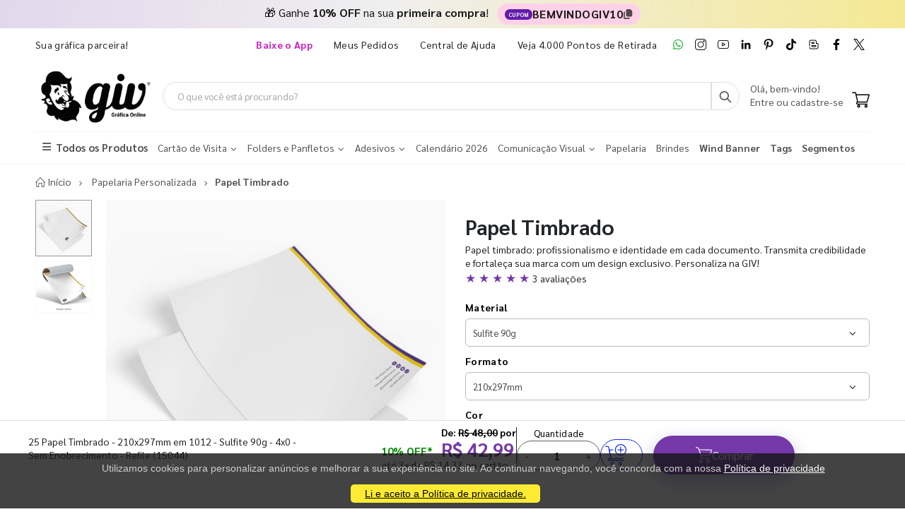

--- FILE ---
content_type: text/html; charset=utf-8
request_url: https://www.givonline.com.br/produto/papel-timbrado?id=15044&utm=banner-timbrado-vitrine0702
body_size: 19537
content:
<!DOCTYPE html><html lang=pt><head><meta charset=utf-8><meta name=mobile-web-app-capable content=yes><meta name=apple-mobile-web-app-status-bar-style content=black><link rel="shortcut icon" href=/icones/132/favicon.png type=image/x-icon><link rel=manifest href=/icones/132/manifest.webmanifest><link rel=apple-touch-icon href=/icones/132/apple-touch-icon.png><link rel=apple-touch-icon sizes=57x57 href=/icones/132/apple-touch-icon-57x57.png><link rel=apple-touch-icon sizes=72x72 href=/icones/132/apple-touch-icon-72x72.png><link rel=apple-touch-icon sizes=76x76 href=/icones/132/apple-touch-icon-76x76.png><link rel=apple-touch-icon sizes=114x114 href=/icones/132/apple-touch-icon-114x114.png><link rel=apple-touch-icon sizes=120x120 href=/icones/132/apple-touch-icon-120x120.png><link rel=apple-touch-icon sizes=144x144 href=/icones/132/apple-touch-icon-144x144.png><link rel=apple-touch-icon sizes=152x152 href=/icones/132/apple-touch-icon-152x152.png><link rel=apple-touch-icon sizes=180x180 href=/icones/132/apple-touch-icon-180x180.png><link rel=apple-touch-icon-precomposed sizes=57x57 href=/icones/132/apple-touch-icon-57x57.png><link rel=apple-touch-icon-precomposed sizes=114x114 href=/icones/132/apple-touch-icon-114x114.png><link rel=apple-touch-icon-precomposed sizes=72x72 href=/icones/132/apple-touch-icon-72x72.png><link rel=apple-touch-icon-precomposed sizes=144x144 href=/icones/132/apple-touch-icon-144x144.png><link rel=apple-touch-icon-precomposed sizes=120x120 href=/icones/132/apple-touch-icon-120x120.png><link rel=apple-touch-icon-precomposed sizes=76x76 href=/icones/132/apple-touch-icon-76x76.png><link rel=apple-touch-icon-precomposed sizes=152x152 href=/icones/132/apple-touch-icon-152x152.png><link rel=icon type=image/png href=/icones/132/favicon.png><link rel=icon type=image/svg+xml href=/icones/132/favicon.svg><link rel=icon type=image/png href=/icones/132/favicon-96x96.png sizes=96x96><link rel=icon type=image/png href=/icones/132/favicon-128.png sizes=128x128><link rel=icon type=image/png href=/icones/132/favicon-196x196.png sizes=196x196><link rel=icon type=image/png sizes=192x192 href=/icones/132/android-icon-192x192.png><meta name=application-name content="GIV Online"><meta name=theme-color content=#ffffff><meta name=msapplication-TileColor content=#FFF><meta name=msapplication-TileImage content=/icones/132/mstile-144x144.png><meta name=msapplication-square70x70logo content=/icones/132/mstile-70x70.png><meta name=msapplication-square150x150logo content=/icones/132/mstile-150x150.png><meta name=msapplication-wide310x150logo content=/icones/132/mstile-310x150.png><meta name=msapplication-square310x310logo content=/icones/132/mstile-310x310.png><title>Papel Timbrado | GIV Online</title><link rel=canonical href=https://www.givonline.com.br/produto/papel-timbrado><meta property=product:price:currency content=BRL><meta property=og:availability content="in stock"><meta property=product:retailer_item_id content=15044><meta property=product:price:amount content=42.99><script async src="https://www.googletagmanager.com/gtag/js?id=G-EM6RCT0CS2"></script><script>window.dataLayer=window.dataLayer||[];function gtag(){dataLayer.push(arguments);}
gtag('js',new Date());gtag('config','G-EM6RCT0CS2');</script><script>(function(w,d,s,l,i){w[l]=w[l]||[];w[l].push({'gtm.start':new Date().getTime(),event:'gtm.js'});var f=d.getElementsByTagName(s)[0],j=d.createElement(s),dl=l!='dataLayer'?'&l='+l:'';j.async=true;j.src='https://www.googletagmanager.com/gtm.js?id='+i+dl;f.parentNode.insertBefore(j,f);})(window,document,'script','dataLayer','GTM-NCV5X3V');</script><link rel=preconnect href=https://fonts.googleapis.com><link rel=preconnect href=https://fonts.gstatic.com crossorigin><link href="https://fonts.googleapis.com/css?family=Sarabun:400,700&amp;display=swap" rel=stylesheet><link rel=stylesheet href=https://cdnjs.cloudflare.com/ajax/libs/font-awesome/6.4.0/css/all.min.css integrity="sha512-iecdLmaskl7CVkqkXNQ/ZH/XLlvWZOJyj7Yy7tcenmpD1ypASozpmT/E0iPtmFIB46ZmdtAc9eNBvH0H/ZpiBw==" crossorigin=anonymous referrerpolicy=no-referrer><link rel=stylesheet href=https://cdn.jsdelivr.net/npm/bootstrap@4.4.1/dist/css/bootstrap.min.css integrity=sha384-Vkoo8x4CGsO3+Hhxv8T/Q5PaXtkKtu6ug5TOeNV6gBiFeWPGFN9MuhOf23Q9Ifjh crossorigin=anonymous><link rel=stylesheet href=/lib/jquery-toast-plugin/jquery.toast.min.css><link rel=stylesheet href="/assets/css/site-giv.min.css?v=fIumi60FbLh3jR2oi9nEV8t3W-lA2SlSuu6YqDnbv2U"><link rel=stylesheet href=/lib/jquery.bootstrap-touchspin/jquery.bootstrap-touchspin.min.css><link rel=stylesheet href="/css/produto-geral.css?v=H0nORWm1ftKFSHDYHi85Y8c9mxPBsxSIgOIhPF6Gji8"><meta name=viewport content="width=device-width, initial-scale=1"><meta name=format-detection content="telephone=no"><meta name=description content="Papel timbrado: profissionalismo e identidade em cada documento. Transmita credibilidade e fortaleça sua marca com um design exclusivo. Personaliza na GIV!"><meta property=og:url content="https://www.givonline.com.br/produto/papel-timbrado?id=15044"><meta property=og:title content="Papel Timbrado"><meta property=og:description content="Papel timbrado: profissionalismo e identidade em cada documento. Transmita credibilidade e fortaleça sua marca com um design exclusivo. Personaliza na GIV!"><meta property=og:image content=https://wbl.blob.core.windows.net/img/sku/132/15044/25-papel-timbrado-210x297mm-em-sulfite-90g-4x0-sem-enobrecimento-refile_15044.png><meta property=og:image:alt content="Papel Timbrado"><meta property=og:type content=website><meta name=robots content=index><meta name=googlebot content=index><meta name=kdt:page><script>!function(f,b,e,v,n,t,s){if(f.fbq)return;n=f.fbq=function(){n.callMethod?n.callMethod.apply(n,arguments):n.queue.push(arguments)};if(!f._fbq)f._fbq=n;n.push=n;n.loaded=!0;n.version='2.0';n.queue=[];t=b.createElement(e);t.async=!0;t.src=v;s=b.getElementsByTagName(e)[0];s.parentNode.insertBefore(t,s)}(window,document,'script','https://connect.facebook.net/en_US/fbevents.js');</script><body><script src=//cdn.pn.vg/sites/608b2f29-ba1c-4650-bb58-cda39f56ae97.js async></script><noscript><iframe src="https://www.googletagmanager.com/ns.html?id=GTM-NCV5X3V" height=0 width=0 style=display:none;visibility:hidden title="Google Tag Manager"></iframe></noscript><div class=page-wrapper><div class=alerta-home><style>.topbar-promo{width:100%;padding:5px 12px;text-align:center;font-family:'Sarabun',sans-serif;font-size:16px;color:#1a1a1a;background:linear-gradient( 270deg,#ffdd00,#efefef,#c59ae7,#efefef,#ffdd00 );background-size:600% 600%;animation:gradientMove 10s ease infinite}.topbar-promo p{margin:0;display:flex;justify-content:center;align-items:center;gap:8px;flex-wrap:wrap}.coupon-box{display:inline-flex;align-items:center;gap:6px;padding:3px 11px;border-radius:999px;background:#ffd1e8;font-family:'Sarabun',sans-serif;font-size:15px;color:#1a1a1a;cursor:pointer;transition:transform 0.2s ease}.coupon-box:hover{transform:scale(1.03)}.coupon-label{background:#651bac;color:#fff;font-size:8px;font-weight:600;padding:2px 5px;border-radius:999px;letter-spacing:0.4px;text-transform:uppercase}.coupon-code{font-weight:800;white-space:nowrap}.coupon-icon{width:14px;height:14px;display:inline-flex;align-items:center;opacity:0.75;transition:opacity 0.2s ease,transform 0.2s ease}.coupon-icon svg{width:100%;height:100%;fill:currentColor}.coupon-box:hover .coupon-icon{opacity:1;transform:scale(1.1)}.copied{background:#d1ffd9 !important}@keyframes gradientMove{0%{background-position:0 50%}50%{background-position:100% 50%}100%{background-position:0 50%}}</style><div class=topbar-promo><span class=giv-emoji>🎁</span> Ganhe <strong>10% OFF</strong> na sua <b>primeira compra</b>!&nbsp;&nbsp; <span class=coupon-box id=coupon> <span class=coupon-label>CUPOM</span> <span class=coupon-code>BEMVINDOGIV10</span> <span class=coupon-icon> <svg xmlns=http://www.w3.org/2000/svg viewBox="0 0 448 512"><path d="M192 0c-35.3 0-64 28.7-64 64l0 256c0 35.3 28.7 64 64 64l192 0c35.3 0 64-28.7 64-64l0-200.6c0-17.4-7.1-34.1-19.7-46.2L370.6 17.8C358.7 6.4 342.8 0 326.3 0L192 0zM64 128c-35.3 0-64 28.7-64 64L0 448c0 35.3 28.7 64 64 64l192 0c35.3 0 64-28.7 64-64l0-16-64 0 0 16-192 0 0-256 16 0 0-64-16 0z"></path></svg> </span> </span></div><script>const coupon=document.getElementById('coupon');const couponCode='BEMVINDOGIV10';coupon.addEventListener('click',()=>{navigator.clipboard.writeText(couponCode);coupon.classList.add('copied');setTimeout(()=>{coupon.classList.remove('copied');},1200);});</script></div><header class=header id=header-main><div class=header-top><div class=container><div class="header-left d-none d-sm-block"><p class=top-message>Sua gráfica parceira!</div><div class="header-right header-dropdowns ml-0 ml-sm-auto w-sm-100"><div class="header-dropdown dropdown-expanded d-none d-lg-block mr-4"><a href=#>Links</a><div class=header-menu><ul><li><a href=/baixe-o-app name=popover data-img=https://wbl.blob.core.windows.net/img/apps/qrcode_app_givonline.png> <span style=color:#cb21c6 class=font-weight-bold> Baixe o App </span> </a><li><a href=/meus-pedidos>Meus Pedidos </a><li><a href=/duvidas-frequentes target=_blank rel=noopener>Central de Ajuda</a><li><a href=/balcoes-de-retirada>Veja 4.000 Pontos de Retirada</a></ul></div></div><div class="social-icons icons-social"><a href=https://wa.me/551146746306 rel=noopener class="social-icon social-whatsapp icon-header" target=_blank title=WhatsApp> <img src=https://wbl.blob.core.windows.net/public/icon-whatsapp.png class=whatsapp width=16 height=16 alt=WhatsApp title=WhatsApp> </a> <a href="https://www.instagram.com/graficagivonline/" rel=noopener class="social-icon social-instagram icon-header" target=_blank title=Instagram> <img src=https://wbl.blob.core.windows.net/public/icon-instagram.png width=16 height=16 alt=Instagram title=Instagram> </a> <a href=https://www.youtube.com/channel/UCIbN0Hxr8vdrfvycCZ58JWQ rel=noopener class="social-icon social-youtube icon-header" target=_blank title=YouTube> <img src=https://wbl.blob.core.windows.net/public/icon-youtube.png width=16 height=16 alt=Youtube title=YouTube> </a> <a href="https://www.linkedin.com/company/giv-online/" rel=noopener class="social-icon social-linkedin icon-header" target=_blank title=LinkedIn> <img src=https://wbl.blob.core.windows.net/public/icon-linkedin.png width=16 height=16 alt=Linkedin title=LinkedIn> </a> <a href=https://br.pinterest.com/graficagivonline rel=noopener class="social-icon social-pinterest icon-header" target=_blank title=Pinterest> <img src=https://wbl.blob.core.windows.net/public/icon-pinterest.png width=16 height=16 alt=Pinterest title=Pinterest> </a> <a href=https://www.tiktok.com/@graficagivonline rel=noopener class="social-icon social-tiktok icon-header" target=_blank title=TikTok> <img src=https://wbl.blob.core.windows.net/public/icon-tik-tok.png width=16 height=16 alt=TikTok title=TikTok> </a> <a href=/blog class="social-icon social-blog icon-header" target=_blank title=Blog> <img src=https://wbl.blob.core.windows.net/public/icon-blog.png width=16 height=16 alt=Blog title=Blog> </a> <a href=https://www.facebook.com/givonline rel=noopener class="social-icon social-facebook icon-header" target=_blank title=Facebook> <img src=https://wbl.blob.core.windows.net/public/icon-facebook.png width=16 height=16 alt=Facebook title=Facebook> </a> <a href=https://twitter.com/givonline rel=noopener class="social-icon social-twitter icon-header" target=_blank title=Twitter> <img src=https://wbl.blob.core.windows.net/public/icon-twitter.png width=16 height=16 alt=Twitter title=Twitter> </a></div></div></div></div><div class=header-middle id=header-middle><div class=container><div class="header-left w-auto pl-0"><button class="mobile-menu-toggler text-primary mr-2" type=button title=Menu> <i class=icon-menu></i> </button> <a href="/" class=logo-giv> <img src=https://wbl.blob.core.windows.net/public/logo-giv-online-black.png width=170 height=50 alt="Logo GIV Online" title="Logo GIV Online"> </a></div><div class="header-middle w-lg-max pr-4"><div class="header-icon header-icon header-search header-search-inline header-search-category w-lg-max"><a href=# class=search-toggle role=button title=Buscar> <i class=icon-search-3></i> </a><div class=header-search-wrapper><input type=search class=form-control name=input-query id=input-query placeholder="O que você está procurando?" required> <button class="btn icon-search-3 p-0" type=submit id=btn_search name=Buscar aria-label=Busca></button></div><div class=box-query><div class=row><div class="col-md-12 w-100"><div id=loader-busca class=bounce-loader><div class=bounce1></div><div class=bounce2></div><div class=bounce3></div></div></div></div><div id=box-result-pesquisa></div><div id=termos-mais-buscados-container></div></div></div></div><div class="header-right w-auto align-items-end"><div nao-autenticado class="header-icon p-0 pb-1"><div class="login-box-content d-block"><span class=text-body> Olá, bem-vindo! </span><p><a href=/login> <span class=text-body> Entre ou cadastre-se </span> </a></div></div><div class="dropdown cart-dropdown"><a href=/carrinho class="dropdown-toggle dropdown-arrow d-flex pb-1" aria-haspopup=true aria-expanded=false data-display=static aria-label=Carrinho> <img src=https://wbl.blob.core.windows.net/public/icon-carrinho.svg width=25 height=25 alt=Carrinho title=Carrinho> <span id=cart_count class="cart-count badge-circle d-none">0</span> </a></div></div></div></div><div class=header-bottom><div class=container><nav class=menu-novo><ul><li class=departamento-menu><a href=# data-id=-2 class=all-departamentos> <span> <i class="fas fa-bars" aria-hidden=true></i> Todos os Produtos </span> </a><div class="menu-novo-items todos" data-id=-2></div><li class=departamento-menu><a href=# data-id=1 class=departamentos> <span> Cart&#xE3;o de Visita <i class="fas fa-chevron-down" aria-hidden=true></i> </span> </a><div class=menu-novo-items data-id=1></div><li class=departamento-menu><a href=# data-id=2 class=departamentos> <span> Folders e Panfletos <i class="fas fa-chevron-down" aria-hidden=true></i> </span> </a><div class=menu-novo-items data-id=2></div><li class=departamento-menu><a href=# data-id=3 class=departamentos> <span> Adesivos <i class="fas fa-chevron-down" aria-hidden=true></i> </span> </a><div class=menu-novo-items data-id=3></div><li class=departamento-menu><a href=/lp/calendario-2026 data-id=4> <span> Calend&#xE1;rio 2026 </span> </a><div class=menu-novo-items data-id=4></div><li class=departamento-menu><a href=# data-id=13 class=departamentos> <span> Comunica&#xE7;&#xE3;o Visual <i class="fas fa-chevron-down" aria-hidden=true></i> </span> </a><div class=menu-novo-items data-id=13></div><li class=departamento-menu><a href=/papelaria-personalizada data-id=11> <span> Papelaria </span> </a><div class=menu-novo-items data-id=11></div><li class=departamento-menu><a href=/brindes data-id=5> <span> Brindes </span> </a><div class=menu-novo-items data-id=5></div><li class=departamento-menu><a href=/lp/wind-banner> <span class=font-weight-bold> Wind Banner </span> </a><li class=departamento-menu><a href=/lp/tags-personalizadas> <span class=font-weight-bold> Tags </span> </a><li class=departamento-menu><a href=/lp/segmentos> <span class=font-weight-bold> Segmentos </span> </a></ul></nav></div></div></header><div id=box-modal></div><main class=main><script>window.dataLayer=window.dataLayer||[];window.dataLayer.push({"event":"view_item","ecommerce":{"currency":"BRL","value":42.99,"items":[{"item_id":"15044","item_name":"25 Papel Timbrado - 210x297mm em 1012 - Sulfite 90g - 4x0 - Sem Enobrecimento - Refile","item_category":"Papel Timbrado","price":42.99,"item_brand":"GIV Online"}]},"value":42.99,"items":[{"id":"15044","google_business_vertical":"retail"}]});</script><script type=application/ld+json>{"@context":"https://schema.org/","@type":"Product","name":"Papel Timbrado","image":["https://wbl.blob.core.windows.net/img/sku/132/15044/25-papel-timbrado-210x297mm-em-sulfite-90g-4x0-sem-enobrecimento-refile_15044.png","https://wbl.blob.core.windows.net/img/sku/132/15044/25-papel-timbrado-210x297mm-em-sulfite-90g-4x0-sem-enobrecimento-refile_15044-2.png"],"description":"Papel timbrado: profissionalismo e identidade em cada documento. Transmita credibilidade e fortaleça sua marca com um design exclusivo. Personaliza na GIV! 15044 - 25 Papel Timbrado - 210x297mm em 1012 - Sulfite 90g - 4x0 - Sem Enobrecimento - Refile","sku":15044,"brand":{"@type":"Brand","name":"GIV Online"},"offers":{"@type":"Offer","priceCurrency":"BRL","price":"42.99","availability":"https://schema.org/InStock","url":"https://www.givonline.com.br/produto/papel-timbrado?id=15044"},"review":[{"@type":"Review","author":{"@type":"Person","name":"Suelen ********"},"datePublished":"2025-12-11","reviewBody":"Ficou ótimo material.","reviewRating":{"@type":"Rating","ratingValue":5,"bestRating":5,"worstRating":1}},{"@type":"Review","author":{"@type":"Person","name":"Ana Sar********"},"datePublished":"2024-07-07","reviewBody":"infelizmente pedi o tamanho errado, mas por falta de atenção minha mesmo, o material é incrível","reviewRating":{"@type":"Rating","ratingValue":5,"bestRating":5,"worstRating":1}},{"@type":"Review","author":{"@type":"Person","name":"Érica D********"},"datePublished":"2024-05-21","reviewBody":"Perfeito!","reviewRating":{"@type":"Rating","ratingValue":5,"bestRating":5,"worstRating":1}}],"aggregateRating":{"@type":"AggregateRating","ratingValue":"5","reviewCount":3}}</script><script type=application/ld+json>{"@context":"https://schema.org/","@type":"Service","name":"Designer Profissional","description":"Criação profissional de arte para seu material gráfico.","provider":{"@type":"Organization","name":"GIV Online"},"serviceType":"Designer Profissional","offers":{"@type":"Offer","price":"45.99","priceCurrency":"BRL","availability":"https://schema.org/InStock","url":"/criacao-de-arte"}}</script><script type=application/ld+json>{"@context":"https://schema.org/","@type":"Service","name":"Checagem Profissional","description":"Checagem profissional do seu arquivo antes da produção.","provider":{"@type":"Organization","name":"GIV Online"},"serviceType":"Checagem Profissional","offers":{"@type":"Offer","price":"16.99","priceCurrency":"BRL","availability":"https://schema.org/InStock","url":"/checagem-profissional"}}</script><div typeof=schema:Product><div rel=schema:review><div typeof=schema:Review><div rel=schema:reviewRating><div typeof=schema:Rating><div property=schema:ratingValue content=5></div><div property=schema:bestRating content=5></div></div></div><div rel=schema:author><div typeof=schema:Person><div property=schema:name content="Suelen Tainá Zimermann"></div></div></div></div></div><div rel=schema:review><div typeof=schema:Review><div rel=schema:reviewRating><div typeof=schema:Rating><div property=schema:ratingValue content=5></div><div property=schema:bestRating content=5></div></div></div><div rel=schema:author><div typeof=schema:Person><div property=schema:name content="Ana Sara Paiva de Gois"></div></div></div></div></div><div rel=schema:review><div typeof=schema:Review><div rel=schema:reviewRating><div typeof=schema:Rating><div property=schema:ratingValue content=5></div><div property=schema:bestRating content=5></div></div></div><div rel=schema:author><div typeof=schema:Person><div property=schema:name content="Érica De Castro Fonseca"></div></div></div></div></div><div rel=schema:aggregateRating><div typeof=schema:AggregateRating><div property=schema:reviewCount content=3></div><div property=schema:ratingValue content=5></div></div></div><div rel=schema:image resource=https://wbl.blob.core.windows.net/img/sku/132/15044/25-papel-timbrado-210x297mm-em-sulfite-90g-4x0-sem-enobrecimento-refile_15044.png></div><div property=schema:name content="Papel Timbrado"></div><div property=schema:description content="Papel timbrado: profissionalismo e identidade em cada documento. Transmita credibilidade e fortaleça sua marca com um design exclusivo. Personaliza na GIV!"></div><div rel=schema:brand><div typeof=schema:Brand><div property=schema:name content="GIV Online"></div></div></div><div rel=schema:offers><div typeof=schema:Offer><div property=schema:price content=42.99></div><div property=schema:availability content=https://schema.org/InStock></div><div property=schema:priceCurrency content=BRL></div><div property=schema:priceValidUntil datatype=xsd:date content=2026-04-28></div><link property=schema:url href="https://www.givonline.com.br/produto/papel-timbrado?id=15044"></div></div><div property=schema:sku content=15044></div></div><div id=produtoGeral><div class=container><nav aria-label=breadcrumb class=breadcrumb-nav><ol class=breadcrumb itemscope itemtype=https://schema.org/BreadcrumbList><li class=breadcrumb-item itemprop=itemListElement itemscope itemtype=https://schema.org/ListItem><a href="/" title="Home page" itemprop=item> <i class=icon-home></i> <span itemprop=name>Início</span> <span class=sr-only>Início</span> </a><meta itemprop=position content=1><li class=breadcrumb-item itemprop=itemListElement itemscope itemtype=https://schema.org/ListItem><a href=https://www.givonline.com.br/papelaria-personalizada itemprop=item> <span itemprop=name>Papelaria Personalizada</span> </a><meta itemprop=item content=https://www.givonline.com.br/papelaria-personalizada><meta itemprop=position content=2><li class="breadcrumb-item active" itemprop=itemListElement itemscope itemtype=https://schema.org/ListItem><span itemprop=name>Papel Timbrado</span><meta itemprop=item content="https://www.givonline.com.br/produto/papel-timbrado?id=15044&amp;utm=banner-timbrado-vitrine0702"><meta itemprop=position content=3></ol></nav></div><div class=produtoGeral-page><form method=post id=formProduto class=mb-0><input type=hidden name=ProdutoId id=ProdutoId value=15044> <input type=hidden name=Quantidade value=1> <input type=hidden name=Largura value=0> <input type=hidden name=Altura value=0> <input type=hidden name=VariacaoCorId id=VariacaoCorId> <input type=hidden name=FlagChecagemProfissional id=FlagChecagemProfissional value=false> <input type=hidden id=ValorChecagemProfissional name=ValorChecagemProfissional value=16,99> <input type=hidden id=ChecagemProfissionalId name=ChecagemProfissionalId value=2> <input type=hidden name=FlagCriacaoArte id=FlagCriacaoArte value=false> <input type=hidden id=CriacaoArteId name=CriacaoArteId value=2> <input type=hidden id=ValorCriacaoArte name=ValorCriacaoArte value=45,99> <input type=hidden id=GrupoSku name=GrupoSku value="Papel Timbrado"> <input type=hidden id=GrupoSkuId name=GrupoSkuId value=854> <input type=hidden id=FlagAceiteRegulamentoCriacaoArte name=FlagAceiteRegulamentoCriacaoArte value=false> <input type=hidden id=NumeroAcabamentosObrigatorios value=0><div class=container><div class="lock-section row"><div class="col-12 col-md-6"><div class=lock-img-sticky><div class=row><div class=col-md-2><div class=product-thumbs id=product-thumbs><div class="product-thumb active" data-type=imagem data-src=https://wbl.blob.core.windows.net/cdn/132/25-papel-timbrado-210x297mm-em-sulfite-90g-4x0-sem-enobrecimento-refile-633589.png><img width=80 height=80 src=https://wbl.blob.core.windows.net/cdn/132/25-papel-timbrado-210x297mm-em-sulfite-90g-4x0-sem-enobrecimento-refile-633589.png alt="Papel Timbrado" title="Papel Timbrado"></div><div class=product-thumb data-type=imagem data-src=https://wbl.blob.core.windows.net/cdn/132/25-papel-timbrado-210x297mm-em-sulfite-90g-4x0-sem-enobrecimento-refile-633637.png><img width=80 height=80 src=https://wbl.blob.core.windows.net/cdn/132/25-papel-timbrado-210x297mm-em-sulfite-90g-4x0-sem-enobrecimento-refile-633637.png alt="Papel Timbrado" title="Papel Timbrado"></div></div></div><div class=col-md-10><div class=product-image id=product-main-media><img src=https://wbl.blob.core.windows.net/cdn/132/25-papel-timbrado-210x297mm-em-sulfite-90g-4x0-sem-enobrecimento-refile-633589.png alt="Papel Timbrado" title="Papel Timbrado" width=500 height=500 id=main-img fetchpriority=high></div><div class=row-cards-infos><div class=card-infos><a href=/lp/producao-no-mesmo-dia target=_blank aria-label="Saiba mais sobre produção no mesmo dia" title="Saiba mais sobre produção no mesmo dia"><div class=card-with-img><img src=https://wbl.blob.core.windows.net/img/images/icone-agil.svg alt="Vantagens enviando seu arquivo até as 22h" width=60 height=49><div class=infos-card><p>&#x2B; Agilidade no pedido?<div>Arquivo aprovado at&#xE9; &#xE0;s 22h, seu pedido entra em produ&#xE7;&#xE3;o no mesmo dia!</div></div></div></a></div><div class=card-infos><a href=/giv-coins target=_blank aria-label="Conheça o programa de pontos da GIV Online" title="Conheça o programa de pontos da GIV Online"><div class=card-with-img><img src=https://wbl.blob.core.windows.net/img/images/icone-pontos-coins.svg alt="Programa de pontos da GIV Online" width=60 height=49><div class=infos-card><p>Acumule GIV Coins!<div>Quanto mais voc&#xEA; compra, mais voc&#xEA; ganha cupons exclusivos! Cadastre-se no nosso Clube de Vantagens!</div></div></div></a></div></div></div></div></div></div><div class="col-12 col-md-6"><div class="lock-content product-single-details"><h1 class=product-title>Papel Timbrado</h1><p class=mb-0>Papel timbrado: profissionalismo e identidade em cada documento. Transmita credibilidade e fortale&#xE7;a sua marca com um design exclusivo. Personaliza na GIV!<div class="avaliacoes scroll-to-reviews" tabindex=0 role=button aria-label="Ir para avaliações" title="Ver todas as avaliações" style=cursor:pointer><span class="text-padrao font-larger">★ ★ ★ ★ ★ </span> <span>3 avaliações</span></div><div class=mt-2><div class=selects-produto><label for=material-select>Material</label><div class=select-custom><select class=form-control id=material-select data-type=Material onchange=trocarProdutoPorUrl(this.value)><option value="/produto/papel-timbrado?id=59514"> Alta Alvura 150g <option value="/produto/papel-timbrado?id=15047"> Reciclato 90g <option value="/produto/papel-timbrado?id=15053"> Sulfite 75g <option value="/produto/papel-timbrado?id=15039" selected> Sulfite 90g </select></div><div style=display:none aria-hidden=true><a href="/produto/papel-timbrado?id=59514" title="Ver produto no Material Alta Alvura 150g" tabindex=-1>Alta Alvura 150g</a> <a href="/produto/papel-timbrado?id=15047" title="Ver produto no Material Reciclato 90g" tabindex=-1>Reciclato 90g</a> <a href="/produto/papel-timbrado?id=15053" title="Ver produto no Material Sulfite 75g" tabindex=-1>Sulfite 75g</a> <a href="/produto/papel-timbrado?id=15039" title="Ver produto no Material Sulfite 90g" tabindex=-1>Sulfite 90g</a></div><label for=formato-select>Formato</label><div class=select-custom><select class=form-control id=formato-select data-type=Formato onchange=trocarProdutoPorUrl(this.value)><option value="/produto/papel-timbrado?id=15065"> 148x210mm <option value="/produto/papel-timbrado?id=15046" selected> 210x297mm </select></div><div style=display:none aria-hidden=true><a href="/produto/papel-timbrado?id=15065" title="Ver produto no Formato 148x210mm" tabindex=-1>148x210mm</a> <a href="/produto/papel-timbrado?id=15046" title="Ver produto no Formato 210x297mm" tabindex=-1>210x297mm</a></div><span>Cor</span><div class=btn-group role=group aria-label=Cor><button type=button class="btn active no-pointer" title="Ver produto com Cor 4x0 - Colorido Frente" aria-current="&#34;true&#34;" disabled> 4x0 - Colorido Frente </button></div><div style=display:none aria-hidden=true><a href="/produto/papel-timbrado?id=15039" title="Ver produto no Cor 4x0 - Colorido Frente" tabindex=-1>4x0 - Colorido Frente</a></div><span>Enobrecimento</span><div class=btn-group role=group aria-label=Enobrecimento><button type=button class="btn active no-pointer" title="Ver produto com Enobrecimento Sem Enobrecimento" aria-current="&#34;true&#34;" disabled> Sem Enobrecimento </button></div><div style=display:none aria-hidden=true><a href="/produto/papel-timbrado?id=15039" title="Ver produto no Enobrecimento Sem Enobrecimento" tabindex=-1>Sem Enobrecimento</a></div><span>Acabamento</span><div class=btn-group role=group aria-label=Acabamento><button type=button class="btn active no-pointer" title="Ver produto com Acabamento Refile" aria-current="&#34;true&#34;" disabled> Refile </button></div><div style=display:none aria-hidden=true><a href="/produto/papel-timbrado?id=15039" title="Ver produto no Acabamento Refile" tabindex=-1>Refile</a></div><div id=box-acabamentos-adicionais><div id=box-valida-acabamento></div><span>Gostaria de adicionar um acabamento extra?</span><div class=acabamentos-wrapper><div class=acabamentos-grid><label class=acabamento-box> <input type=checkbox name=AcabamentosAdicionaisSelecionados[0].AcabamentoId value=1290 class="form-check-input acab-adicional" data-id=1290 data-index=0 data-valida=False> <span class=acabamento-label> Blocagem com 25 folhas <span class=prazo>(+ 2 dias)</span> <a href=# data-img="https://wbl.blob.core.windows.net/img/img_Blocagem com 25 folhas_1290_412.png" aria-label="Instruções dos acabamentos" class="popover-instrucoes-acabamento ml-1"> <i class="far fa-question-circle text-muted"></i> </a> <span class=preco>+ R$ 53,00</span> </span> </label> <input type=hidden name=AcabamentosAdicionaisSelecionados[0].Altura id=hidden_altura_0 value=0> <input type=hidden name=AcabamentosAdicionaisSelecionados[0].Largura id=hidden_largura_0 value=0> <label class=acabamento-box> <input type=checkbox name=AcabamentosAdicionaisSelecionados[1].AcabamentoId value=1002 class="form-check-input acab-adicional" data-id=1002 data-index=1 data-valida=True> <span class=acabamento-label> Refile Tamanho Menor <small class="dimensao-acabamento text-muted" data-id=1002></small> <span class=prazo>(+ 1 dia)</span> <a href=# data-img="https://wbl.blob.core.windows.net/img/img_Refile Tamanho Menor_1002_480.png" aria-label="Instruções dos acabamentos" class="popover-instrucoes-acabamento ml-1"> <i class="far fa-question-circle text-muted"></i> </a> <span class=preco>+ R$ 13,00</span> </span> </label> <input type=hidden name=AcabamentosAdicionaisSelecionados[1].Altura id=hidden_altura_1 value=0> <input type=hidden name=AcabamentosAdicionaisSelecionados[1].Largura id=hidden_largura_1 value=0> <label class=acabamento-box> <input type=checkbox name=AcabamentosAdicionaisSelecionados[2].AcabamentoId value=1067 class="form-check-input acab-adicional" data-id=1067 data-index=2 data-valida=False> <span class=acabamento-label> Serrilha <span class=prazo>(+ 1 dia)</span> <a href=# data-img=https://wbl.blob.core.windows.net/img/img_Serrilha_1067_527.png aria-label="Instruções dos acabamentos" class="popover-instrucoes-acabamento ml-1"> <i class="far fa-question-circle text-muted"></i> </a> <span class=preco>+ R$ 43,00</span> </span> </label> <input type=hidden name=AcabamentosAdicionaisSelecionados[2].Altura id=hidden_altura_2 value=0> <input type=hidden name=AcabamentosAdicionaisSelecionados[2].Largura id=hidden_largura_2 value=0></div></div></div><div class="alert alert-danger mt-1 font-small d-none" id=error></div><span class="mt-1 text-dark">Escolha a quantidade</span><table class="table table-bordered table-hover" id=table-variacoes><thead><tr class=header-table><th scope=col>Quantidade<th scope=col>Valor por unidade<th scope=col>Valor Total<tbody><tr class=table-row><td class=align-middle><div class=form-check><label for=25 class=sr-only> Selecionar 25 unidades </label> <input id=25 type=radio class="mr-2 radio_blue" name=qtd-sku value=Preco checked> 25 unidades</div><td class=align-middle><small> R$ 1,72/un</small><td class=align-middle>R$ 42,99<tr class="table-row cursor-pointer" onclick="trocarProduto('papel-timbrado',15045)"><td class=align-middle><div class=form-check><label for=50 class=sr-only> Selecionar 50 unidades </label> <input id=50 type=radio class=mr-2 name=qtd-sku> 50 unidades</div><td class=align-middle><small> R$ 1,38/un</small><td class=align-middle>R$ 68,99<tr class="table-row cursor-pointer" onclick="trocarProduto('papel-timbrado',15046)"><td class=align-middle><div class=form-check><label for=100 class=sr-only> Selecionar 100 unidades </label> <input id=100 type=radio class=mr-2 name=qtd-sku> 100 unidades</div><td class=align-middle><small> R$ 1,19/un</small><td class=align-middle>R$ 118,99<tr class="table-row cursor-pointer" onclick="trocarProduto('papel-timbrado',15039)"><td class=align-middle><div class=form-check><label for=500 class=sr-only> Selecionar 500 unidades </label> <input id=500 type=radio class=mr-2 name=qtd-sku> 500 unidades</div><td class=align-middle><small> R$ 0,42/un</small><td class=align-middle>R$ 209,99<tr class="table-row cursor-pointer" onclick="trocarProduto('papel-timbrado',15040)"><td class=align-middle><div class=form-check><label for=1000 class=sr-only> Selecionar 1000 unidades </label> <input id=1000 type=radio class=mr-2 name=qtd-sku> 1.000 unidades</div><td class=align-middle><small> R$ 0,29/un</small><td class=align-middle>R$ 287,99<tr class="table-row cursor-pointer" onclick="trocarProduto('papel-timbrado',15041)"><td class=align-middle><div class=form-check><label for=2500 class=sr-only> Selecionar 2500 unidades </label> <input id=2500 type=radio class=mr-2 name=qtd-sku> 2.500 unidades</div><td class=align-middle><small> R$ 0,22/un</small><td class=align-middle>R$ 537,99<tr class="table-row cursor-pointer" onclick="trocarProduto('papel-timbrado',15042)"><td class=align-middle><div class=form-check><label for=5000 class=sr-only> Selecionar 5000 unidades </label> <input id=5000 type=radio class=mr-2 name=qtd-sku> 5.000 unidades</div><td class=align-middle><small> R$ 0,21/un</small><td class=align-middle>R$ 1.016,99<tr class="table-row cursor-pointer" onclick="trocarProduto('papel-timbrado',15043)"><td class=align-middle><div class=form-check><label for=10000 class=sr-only> Selecionar 10000 unidades </label> <input id=10000 type=radio class=mr-2 name=qtd-sku> 10.000 unidades</div><td class=align-middle><small> R$ 0,19/un</small><td class=align-middle>R$ 1.856,99</table></div><div class="row mt-2" id=servicos-adicionais><div class="col-md-6 col-12"><label class=card-designer-novo itemscope itemtype=https://schema.org/Service> <input type=checkbox id=chk_deslogado class="visually-hidden chk_deslogado" onclick="openModalLogin('/produto/papel-timbrado?id=15044')"><div class=card-designer-novo-bar></div><div class=card-designer-novo-content><div class=card-designer-novo-grid><div class=card-designer-novo-imgbox><img src=https://wbl.blob.core.windows.net/img/images/icon_design_giv.svg alt="Designer Profissional" class=card-designer-novo-img width=46 height=46></div><div class=card-designer-novo-titlebox><span class=card-designer-novo-badge>NOVO</span> <span class=card-designer-novo-title>Designer Profissional</span> <span class=card-designer-novo-desc>Não tenho o arquivo, preciso de criação profissional.</span><div class=card-designer-novo-preco>R$ 45,99 <strong>*</strong> <a href=/criacao-de-arte target=_blank aria-label="Saiba mais sobre as regras de criação de arte" class=popover-instrucoes-criacao-arte data-texto="Observação: estão inclusas 2 alterações sem custo. A partir da 3ª alteração, será cobrado o valor de R$ 18,99 por alteração adicional."> <i class="fas fa-info-circle info-preco"></i> </a></div></div></div></div></label></div><div class="col-md-6 col-12"><label class=card-checagem-novo itemscope itemtype=https://schema.org/Service> <input type=checkbox id=chk_deslogado_checagem class="visually-hidden chk_deslogado" onclick="openModalLogin('/produto/papel-timbrado?id=15044')"><div class=card-checagem-novo-bar></div><div class=card-checagem-novo-content><div class=card-checagem-novo-grid><div class=card-checagem-novo-imgbox><img src=https://wbl.blob.core.windows.net/img/images/icon_checagem_giv.svg alt="Checagem Profissional" class=card-checagem-novo-img width=46 height=46></div><div class=card-checagem-novo-titlebox><span class=card-checagem-novo-title>Checagem Profissional</span> <span class=card-checagem-novo-desc>Já tenho o arquivo mas quero uma conferência profissional.</span><div class=card-checagem-novo-preco>R$ 16,99 <a href=/checagem-profissional target=_blank title="Saiba mais nosso o nosso serviço de Checagem Profissional"> <i class="fas fa-info-circle info-preco"></i> </a></div></div></div></div></label></div></div><div class=mt-2><h2 class="mb-0 border-bottom">Especificações do Produto</h2><table class="table table-borderless resumo-tabela"><tbody><tr><th scope=row>Prazo de produção<td><strong class=text-blue> 2 dias &#xFA;teis + frete <a href=/lp/frete-e-logistica target=_blank title="Verifique as condições de entrega"> <i class="fas fa-info-circle" aria-hidden=true></i> <span class=sr-only>Verifique as condições de entrega</span> </a> </strong><tr><th scope=row>Material<td>Sulfite 90g<tr><th scope=row>Formato<td>210x297mm<tr><th scope=row>Cor de Impressão<td>4x0 - Colorido Frente<tr><th scope=row>Enobrecimento<td>Sem Enobrecimento<tr><th scope=row>Acabamento<td>Refile<tr><th scope=row>Acabamento Extra<td>Nenhum</table></div><div class=gabarito-card><div class=gabarito-titulo>Utilize o gabarito <button type=button class="btn btn-link p-0" data-toggle=modal data-target=#modalGabarito title="Saiba como utilizar os nossos gabaritos" aria-label="Saiba como utilizar os nossos gabaritos"> <i class="fas fa-info-circle" aria-hidden=true></i> <span class=sr-only>Saiba como utilizar os nossos gabaritos</span> </button></div><div class=gabarito-icones><div class=gabarito-item><a href=https://wbl.blob.core.windows.net/files/gabaritos/papel-timbrado-210x297mm-4x0.ai target=_blank title="Download do gabarito Illustrator" rel=noopener aria-label="Download do gabarito Illustrator"><div class=gabarito-icon><img src=https://wbl.blob.core.windows.net/img/images/icone-Illustrator-color.svg alt="Gabarito em formato Illustrator" title="Gabarito em formato Illustrator" height=70 width=70 class=bw-hover></div>Illustrator </a></div><div class=gabarito-item><a href=https://wbl.blob.core.windows.net/files/gabaritos/papel-timbrado-210x297mm-4x0.cdr target=_blank title="Download do gabarito Corel Draw" rel=noopener aria-label="Download do gabarito Corel Draw"><div class=gabarito-icon><img src=https://wbl.blob.core.windows.net/img/images/icone-CoreDraw-color.svg alt="Gabarito em formato Corel Draw" title="Gabarito em formato Corel Draw" height=70 width=70 class=bw-hover></div>Corel Draw </a></div><div class=gabarito-item><a href=https://wbl.blob.core.windows.net/files/gabaritos/papel-timbrado-210x297mm-4x0.pdf target=_blank title="Download do gabarito PDF" rel=noopener aria-label="Download do gabarito PDF"><div class=gabarito-icon><img src=https://wbl.blob.core.windows.net/img/images/icone-Adobe-color.svg alt="Gabarito em formato PDF" title="Gabarito em formato PDF" height=70 width=70 class=bw-hover></div>PDF </a></div></div></div><div class="box-frete mt-2"><p class="mb-0 h5">Consultar frete e prazo de entrega<div class="box-frete-sku mt-1"><div class=input-group><input type=text name=Cep id=cepSku class="form-control form-control-sm cep-sku col-6" placeholder="Digite seu CEP: 00000-000" aria-label="Digite seu CEP para calcular frete" required><div class=input-group-append><button class="btn btn-sm background-cor-padrao text-white font-size-input" disabled id=btn_calcular_frete_sku onclick=calcularFrete() title="Calcular frete" type=button>OK</button></div></div><span id=frete-loading style=display:none> <span class="spinner-border spinner-border-sm" role=status></span> Calculando frete... </span><div class=mt-1 id=box-frete-sku></div></div></div></div></div></div></div><div class=dummy-below><div class=resumo-produto><p><h2 style="margin-bottom:1.8rem;color:rgb(0,0,0) !important"><span style=font-size:20px><strong>Papel Timbrado Personalizado</strong>:&nbsp;O Toque de Personalidade que Transforma sua Marca</span></h2><p style=text-align:left><span style=font-size:18px><font color=#000000><span style=font-weight:400>Imagine entregar um documento e, antes mesmo que seu cliente leia o conteúdo, ele já sente a qualidade e o profissionalismo da sua empresa. Isso é o poder do <strong>papel timbrado</strong></span></font><span style=color:rgb(0,0,0);font-weight:400>.&nbsp;&nbsp;</span><span style=font-weight:400;color:rgb(0,0,0)>Cada detalhe conta: o logotipo da sua marca, as cores que representam seu negócio, e o design que transmite credibilidade. Não é apenas papel, é a extensão da sua identidade em cada correspondência, proposta ou contrato.</span></span><p style=text-align:left><span style=font-size:18px><span style=font-weight:400;color:rgb(0,0,0)><br></span></span><h3 style="margin-bottom:1.8rem;color:rgb(0,0,0) !important"><span style=font-size:18px>O que é <strong>Papel Timbrado</strong> e para que serve?</span></h3><p style=text-align:left><span style=font-size:18px><font color=#000000><span style=font-weight:400>O <strong>papel timbrado</strong> é um tipo de impresso para escritório que é personalizado com a identidade visual da sua empresa ou pessoa. Geralmente, ele inclui elementos como o logotipo, nome da empresa, endereço, telefone, e outras informações de contato. É utilizado principalmente em correspondências formais, como cartas, contratos, propostas e memorandos, dando um toque de profissionalismo e autenticidade aos documentos.&nbsp;</span></font><span style=color:rgb(0,0,0);font-weight:400>O <strong>papel timbrado</strong> ajuda a reforçar a marca e transmite uma imagem mais de confiável em cada comunicação, sendo uma ferramenta essencial para qualquer negócio que valoriza a apresentação e a consistência da sua identidade corporativa.</span></span><p style=text-align:left><span style=font-size:18px><span style=color:rgb(0,0,0);font-weight:400><br></span></span><h2 style="margin-bottom:1.8rem;color:rgb(0,0,0) !important"><span style=font-size:20px>Dúvidas sobre <strong>Papel Timbrado Personalizado</strong></span></h2><h4 style="color:rgb(0,0,0) !important"><span style=font-size:18px>1. Quais os formatos disponíveis para o <strong>papel timbrado personalizado</strong>?</span></h4><p style="font-weight:400;text-align:left;color:rgb(0,0,0) !important"><span style=font-size:18px>Na GIV Online temos <strong>papel timbrado personalizado</strong> em dois tamanhos populares: 210x297mm (formato A4) e 148x210mm (formato A5). Os tamanhos são ideias a correspondências comerciais, cartas, orçamentos e outros documentos importantes.</span><h4 style="color:rgb(0,0,0) !important"><span style=font-size:18px>2. Como faço para personalizar meu papel timbrado?</span></h4><p style="font-weight:400;text-align:left;color:rgb(0,0,0) !important"><span style=font-size:18px>Aqui na <strong>GIV Online</strong> facilitamos para que consiga seu <strong>papel timbrado personalizado</strong>. Você pode enviar seu logotipo e informações de contato para que nossa equipe de design crie um layout personalizado para você. Se preferir, também é possível baixar nossos gabaritos e&nbsp; personalizar seu <strong>papel timbrado</strong> de acordo com suas preferências.</span><h4 style="color:rgb(0,0,0) !important"><span style=font-size:18px>3. Quais são os benefícios de usar <strong>papel timbrado personalizado</strong>?</span></h4><p style="font-weight:400;text-align:left;color:rgb(0,0,0) !important"><span style=font-size:18px>O uso de <strong>papel timbrado personalizado</strong> traz diversos benefícios para sua empresa:</span><p style="font-weight:400;text-align:left;color:rgb(0,0,0) !important"><span style=font-size:18px>- Transmite profissionalismo&nbsp;</span><p style="font-weight:400;text-align:left;color:rgb(0,0,0) !important"><span style=font-size:18px>- Credibilidade&nbsp;</span><p style="font-weight:400;text-align:left;color:rgb(0,0,0) !important"><span style=font-size:18px>- Reforça a identidade da sua marca&nbsp;</span><p style="font-weight:400;text-align:left;color:rgb(0,0,0) !important"><span style=font-size:18px>- Reconhecimento fácil pelos seus clientes.</span><p style="font-weight:400;text-align:left;color:rgb(0,0,0) !important"><span style=font-size:18px><br></span><h2 style="margin-bottom:1.8rem;text-align:justify;color:rgb(0,0,0) !important"><span style=font-size:20px>Conheça os detalhes do <strong>Papel Timbrado</strong>&nbsp;</span></h2><p style="font-weight:400;color:rgb(0,0,0) !important"><span style=font-size:18px>A identidade visual diz muito sobre sua empresa e o <strong>papel timbrado</strong> é o produto que precisa seguir este padrão. O <strong>papel timbrado</strong> da <strong>GIV Online</strong> é feito no sulfite 75g, com impressão em preto e branco na frente (1x0) ou no sulfite 90g, com impressão colorida também na parte da frente do timbrado (4x0). As medidas disponíveis são 148x210mm ou 210x297mm e não há enobrecimentos.</span><p style="font-weight:400;color:rgb(0,0,0) !important"><span style=font-size:18px>&nbsp;</span><h2 style="font-weight:400;color:rgb(0,0,0) !important"><span style=font-size:18px;font-weight:700>Dicas de utilização do <strong>Papel Timbrado</strong> que separamos para você</span></h2><p style="font-weight:400;color:rgb(0,0,0) !important"><span style=font-size:18px;text-align:left>- As empresas fazem contratos para realizar algum serviço e este documento usualmente é feito em um <strong>papel timbrado</strong>;</span><p style="font-weight:400;color:rgb(0,0,0) !important"><span style=font-size:18px;text-align:left>- O timbrado é perfeito para passar orçamentos para clientes que solicitam algum serviço e desejam saber o preço. Isso mostra profissionalismo e credibilidade;</span><p style="font-weight:400;color:rgb(0,0,0) !important"><span style=font-size:18px;text-align:left>-&nbsp; A emissão de declarações para os clientes ou funcionários, precisam ser entregues com a identidade da empresa, por isso, os timbrados são a opção feita;&nbsp;&nbsp;</span><span style=font-size:18px;text-align:left;font-weight:700>&nbsp; &nbsp;</span><p style="font-weight:400;color:rgb(0,0,0) !important"><span style=font-size:18px;text-align:left>- Personalize com um layout que caracteriza a empresa, para transmitir confiança e perpetuar sua marca.&nbsp;&nbsp;</span><span style=font-size:18px;text-align:left;font-weight:700>&nbsp;&nbsp;&nbsp;&nbsp;&nbsp;&nbsp;&nbsp;</span><span style=font-size:18px;text-align:left;font-weight:700>&nbsp; &nbsp;</span><ul></ul></div><div id=section-reviews><style>.rating-average{font-size:3.2em;font-weight:bold;color:var(--padrao-new);margin-bottom:10px}.container-rating-summary{text-align:center;padding:3rem 1rem;border-radius:8px;background:white;box-shadow:0 4px 8px rgba(0,0,0,0.1)}.bg-gray-light{background-color:#f9f9f9;border-radius:8px;padding:5px}.rating-label{font-size:1.1em;color:#424242;font-weight:500}.rating-breakdown{list-style:none;padding:0;width:250px;margin-top:3rem;margin-left:auto;margin-right:auto}.rating-level{display:flex;align-items:center;margin-bottom:10px}.progress-bar-container{flex:1;margin-right:10px}.progress-bar{position:relative;width:100%;height:8px;background-color:#e0e0e0;border-radius:5px}.progress-bar-fill{display:block;height:100%;background-color:var(--padrao-new);border-radius:5px;transition:width 0.5s ease-in-out}.value-container{display:flex;align-items:center}.value-container span{margin-right:5px;font-weight:500}.star-container svg{fill:#f39c12;transition:transform 0.2s ease-in-out}.star-container svg:hover{transform:scale(1.2)}.comment-container{padding:15px;border-radius:8px;background:white;box-shadow:0 4px 8px rgba(0,0,0,0.1);margin-bottom:15px;transition:transform 0.3s ease-in-out}.comment-container:hover{transform:translateY(-5px)}.comment-info{font-size:1.2em;font-weight:600;color:#333}.btn-link{background:none;border:none;padding:0;cursor:pointer}.imagem-review{max-width:100%;border-radius:10px;transition:transform 0.3s ease-in-out}.imagem-review:hover{transform:scale(1.05)}.font-italic{font-style:italic;color:#888}</style><div class="row bg-gray-light mt-2 p-3"><div class=col-md-3><div class="container-rating-summary mt-1"><p class=rating-average>5,0 / 5<p aria-hidden=true class=rating-label>3 avalia&#xE7;&#xF5;es<ul class=rating-breakdown aria-hidden=true><li class=rating-level title="3 avaliações | 100.00%"><div class=progress-bar-container><div class=progress-bar><span class=progress-bar-background></span> <span class=progress-bar-fill style=width:100.00%></span></div></div><div class=value-container><strong class=mr-1>5</strong> <i class="fa fa-star text-gray small"></i><div class=star-container><svg aria-hidden=true class=star width=16.8 height=16 viewBox="0 0 11 10"><use href=#poly_star></use></svg></div></div><li class=rating-level title="0 avaliações | 0.00%"><div class=progress-bar-container><div class=progress-bar><span class=progress-bar-background></span> <span class=progress-bar-fill style=width:0.00%></span></div></div><div class=value-container><strong class=mr-1>4</strong> <i class="fa fa-star text-gray small"></i><div class=star-container><svg aria-hidden=true class=star width=16.8 height=16 viewBox="0 0 11 10"><use href=#poly_star></use></svg></div></div><li class=rating-level title="0 avaliações | 0.00%"><div class=progress-bar-container><div class=progress-bar><span class=progress-bar-background></span> <span class=progress-bar-fill style=width:0.00%></span></div></div><div class=value-container><strong class=mr-1>3</strong> <i class="fa fa-star text-gray small"></i><div class=star-container><svg aria-hidden=true class=star width=16.8 height=16 viewBox="0 0 11 10"><use href=#poly_star></use></svg></div></div><li class=rating-level title="0 avaliações | 0.00%"><div class=progress-bar-container><div class=progress-bar><span class=progress-bar-background></span> <span class=progress-bar-fill style=width:0.00%></span></div></div><div class=value-container><strong class=mr-1>2</strong> <i class="fa fa-star text-gray small"></i><div class=star-container><svg aria-hidden=true class=star width=16.8 height=16 viewBox="0 0 11 10"><use href=#poly_star></use></svg></div></div><li class=rating-level title="0 avaliações | 0.00%"><div class=progress-bar-container><div class=progress-bar><span class=progress-bar-background></span> <span class=progress-bar-fill style=width:0.00%></span></div></div><div class=value-container><strong class=mr-1>1</strong> <i class="fa fa-star text-gray small"></i><div class=star-container><svg aria-hidden=true class=star width=16.8 height=16 viewBox="0 0 11 10"><use href=#poly_star></use></svg></div></div></ul></div></div><div class=col-md-9><div id=modalReviewContent></div><div class="product-reviews-content mt-1 mb-1"><p class="font-x-large mb-1">Opiniões do produto<ol class=comment-list><li class=comment-container><div class=comment-box><div class=comment-info><div class="avatar-name h4"><span>Suelen ********</span></div>- <span> <formata-data-extenso>11 de dezembro de 2025</formata-data-extenso> </span></div><div class="ratings-container mb-0"><div class="ratings-container mb-0"><span class="rating-stars my-2"> <a class="star-1 active" href=#>1</a> <a class="star-2 active" href=#>2</a> <a class="star-3 active" href=#>3</a> <a class="star-4 active" href=#>4</a> <a class="star-5 active" href=#>5</a> </span></div></div><div class=comment-text><span> Ficou &#xF3;timo material. </span></div></div><li class=comment-container><div class=comment-box><div class=comment-info><div class="avatar-name h4"><span>Ana Sar********</span></div>- <span> <formata-data-extenso>7 de julho de 2024</formata-data-extenso> </span></div><div class="ratings-container mb-0"><div class="ratings-container mb-0"><span class="rating-stars my-2"> <a class="star-1 active" href=#>1</a> <a class="star-2 active" href=#>2</a> <a class="star-3 active" href=#>3</a> <a class="star-4 active" href=#>4</a> <a class="star-5 active" href=#>5</a> </span></div></div><div class=comment-text><span> infelizmente pedi o tamanho errado, mas por falta de aten&#xE7;&#xE3;o minha mesmo, o material &#xE9; incr&#xED;vel </span></div></div><li class=comment-container><div class=comment-box><div class=comment-info><div class="avatar-name h4"><span>&#xC9;rica D********</span></div>- <span> <formata-data-extenso>21 de maio de 2024</formata-data-extenso> </span></div><div class="ratings-container mb-0"><div class="ratings-container mb-0"><span class="rating-stars my-2"> <a class="star-1 active" href=#>1</a> <a class="star-2 active" href=#>2</a> <a class="star-3 active" href=#>3</a> <a class="star-4 active" href=#>4</a> <a class="star-5 active" href=#>5</a> </span></div></div><div class=comment-text><span> Perfeito! </span></div></div></ol></div></div></div></div><section class="blog-section section-pd"><div class=container><div class="section-title-bold mb-2">Acompanhe novidades e dicas sobre o <br> mercado gráfico e como expandir o seu negócio!</div><div class=row><div class=col-md-4><article class=post><div class=post-media><a href=/blog/como-identificar-os-materiais-escolares-das-criancas> <img style=height:auto;width:100% src=https://wbl.blob.core.windows.net/img-cdn/img-otm/132/214x380-0-capacomo-identificar-os-materiais-escolares.webp loading=lazy width=380 height=214 class=lazy alt="Como identificar os materiais escolares das crianças" title="Como identificar os materiais escolares das crianças"> </a></div><div class=post-body><h2 class="post-title text-ellipsis"><a href=/blog/como-identificar-os-materiais-escolares-das-criancas>Como identificar os materiais escolares das crian&#xE7;as</a></h2><div class="post-content text-ellipsis"><p title="Para começar o ano letivo da melhor forma possível, separamos algumas dicas aqui na GIV Online para que você evite perdas ou gastos desnecessários com as crianças!">Para come&#xE7;ar o ano letivo da melhor forma poss&#xED;vel, separamos algumas dicas aqui na GIV Online para que voc&#xEA; evite perdas ou gastos desnecess&#xE1;rios com as crian&#xE7;as!</div></div></article></div><div class=col-md-4><article class=post><div class=post-media><a href=/blog/linha-polionda-um-guia-pratico-para-conhecer-mais> <img style=height:auto;width:100% src=https://wbl.blob.core.windows.net/img-cdn/img-otm/132/214x380-0linha-polionda-guia-pratico.webp loading=lazy width=380 height=214 class=lazy alt="Linha Polionda: um guia prático para conhecer mais" title="Linha Polionda: um guia prático para conhecer mais"> </a></div><div class=post-body><h2 class="post-title text-ellipsis"><a href=/blog/linha-polionda-um-guia-pratico-para-conhecer-mais>Linha Polionda: um guia pr&#xE1;tico para conhecer mais</a></h2><div class="post-content text-ellipsis"><p title="Entenda a composição, utilidade e mergulhe nas dicas de utilização dessa novidade que tem conquistado a confiança de quem deseja divulgar com qualidade e praticidade!">Entenda a composi&#xE7;&#xE3;o, utilidade e mergulhe nas dicas de utiliza&#xE7;&#xE3;o dessa novidade que tem conquistado a confian&#xE7;a de quem deseja divulgar com qualidade e praticidade!</div></div></article></div><div class=col-md-4><article class=post><div class=post-media><a href=/blog/escolha-a-agenda-ideal-para-a-volta-as-aulas> <img style=height:auto;width:100% src=https://wbl.blob.core.windows.net/img-cdn/img-otm/132/214x380-0escolha-a-agenda-ideal.webp loading=lazy width=380 height=214 class=lazy alt="Escolha a agenda ideal para a volta às aulas" title="Escolha a agenda ideal para a volta às aulas"> </a></div><div class=post-body><h2 class="post-title text-ellipsis"><a href=/blog/escolha-a-agenda-ideal-para-a-volta-as-aulas>Escolha a agenda ideal para a volta &#xE0;s aulas</a></h2><div class="post-content text-ellipsis"><p title="Conheça os modelos, suas características e se mantenha bem informado enquanto seu pequeno se desenvolve na creche ou escola com as Agendas da GIV Online!">Conhe&#xE7;a os modelos, suas caracter&#xED;sticas e se mantenha bem informado enquanto seu pequeno se desenvolve na creche ou escola com as Agendas da GIV Online!</div></div></article></div></div><a href=/blog class="read-more float-right a-link">Ver todos os posts <i class=icon-angle-double-right></i></a></div></section></div></div><div class="produtoGeral-footer shadow-sm py-1" id=precoFooter><div class=container><div class="row align-items-center no-gutters produtoGeral-footer-row"><div class="col-12 col-md-4"><div class=descricao-produto><span>25 Papel Timbrado - 210x297mm em 1012 - Sulfite 90g - 4x0 - Sem Enobrecimento - Refile</span> (15044)</div></div><div class="col-12 col-md-7 d-flex flex-wrap align-items-center produtoGeral-footer-right"><div class=footer-preco-info><div class=preco-estrutura><div class=preco-esq><span class=desconto>10% OFF*</span></div><div class=preco-dir><div class=txt-valor-de>De: <span class=valor-antigo>R$ 48,00</span> por</div><span class=txt-valor> R$ 42,99 </span></div></div><div class=justify-end>até 3x de R$ 14,33 no cartão</div></div><div class="d-none d-md-flex justify-content-center"><div class=produtoGeral-footer-pipe></div></div><div class="footer-preco-qty footer-preco-row-bloco text-center"><label class=mb-0 for=quantidade_sku>Quantidade</label> <input type=text id=quantidade_sku class="form-control form-control-sm" value=1 data-max=99 name=quantidade_sku></div><div class="footer-preco-actions footer-preco-row-bloco d-flex align-items-center"><button type=button class="btn button-add-cart-outline mr-4" onclick="openModalLogin('/produto/papel-timbrado?id=15044')" title="Adicionar ao carrinho"> <img src=https://wbl.blob.core.windows.net/img/images/icone-carrinho-botao.svg alt="Adicionar produto ao carrinho" title="Adicionar produto ao carrinho" width=30 height=30> </button> <button type=button class="btn button-comprar" onclick="openModalLogin('/produto/papel-timbrado?id=15044')" title=Comprar> <img src=https://wbl.blob.core.windows.net/img/images/icone-comprar-botao.svg title="Botão Comprar" alt="Comprar produto" width=23 height=23> Comprar </button></div></div></div></div></div><input name=__RequestVerificationToken type=hidden value=CfDJ8EK_o_iJ7llLj9W0_Qa40Aa3ykxHSPw6MGql2EyXzJFqRY5kPpJS244j5M9Ndu1c9wltDRaf-Wz2sEFi8KSLvlxdcCzK9jCCRzWdzD6eBbsOYriRpjyohhKy9ky1--42ri001a4zUrJl1faWPErZFY4></form></div></div><div class="modal fade" id=modalGabarito tabindex=-1 role=dialog aria-labelledby=modalGabaritoTitle aria-hidden=true><div class="modal-dialog modal-lg modal-dialog-centered" role=document><div class="modal-content card-isolated"><div class=modal-header><div class="modal-title h5 mb-0" id=modalGabaritoTitle>Entenda as linhas de Corte, Segurança e Sangria</div><button type=button class=close data-dismiss=modal aria-label=Fechar> <span aria-hidden=true>&times;</span> </button></div><div class=modal-body><p>↪🟢<b>Linha de Segurança:</b> Linha que delimita a área segura do impresso. Todas as informações importantes devem estar dentro desta área. <br>↪🔴<b>Linha de corte:</b> Linha que indica o corte do produto (Tamanho final do Produto). Não deixe informações importantes sobre ou para fora desta linha, elas serão cortadas do produto. <br>↪🔵<b>Linha de Sangria:</b> Linha que indica até onde sua arte deve se estender. Sempre preencha toda a área de sangria para que não fiquem filetes brancos Indesejáveis no seu produto.<p>↳ <b>Não altere o tamanho das linhas do gabarito</b>, lembre-se de desenvolver sua arte respeitando as linhas de Sangria, Corte e Segurança.<p>↳ <b>Crie sua arte em "CMYK",</b> as cores em RGB serão convertidas em CMYK, podendo divergir da cor original.<p>↳ <b>Não coloque informações importantes fora da margem de segurança,</b> isso irá evitar corte nas informações.<p>↳ <b>Utilize a resolução de 300dpi </b>para garantir uma melhor qualidade de impressão.<p>↳ Para garantir a legibilidade das informações, <b>não use fonte menor que 8pt ou menor que 2mm de altura.</b><p>↳ <b>Para evitar tonalidade diferente na arte impressa,</b> verifique se não existe no arquivo textos ou objetos com a opção de sobreposição ativada e desative-as.<p>↳ Não esqueça de converter textos e elementos em curvas.<p>↳ Lembre-se de apagar as linhas do gabarito após FINALIZAR a sua arte, antes de enviá-la para impressão.<p>↳ <b>Atenção ao Tombamento</b> Retrato / Paisagem! Veja como deixar a arte da frente e do verso se encaixarem na mesma orientação <b> <a href=/blog/tombo-na-arte-aprenda-de-forma-definitiva-essa-tecnica-para-nunca-mais-sofrer-com-erros-nos-seus-impressos-a-giv-online-preparou-para-voce target=_blank>Veja as instruções detalhadas.</a> </b><p>↳ Faça o fechamento do seu arquivo corretamente! <a href=/tutoriais target=_blank><b>Saiba mais.</b></a><p><a href=/tutoriais target=_blank><b></b></a><p style=font-size:12pt><a href=/tutoriais target=_blank><b>⇾ Para mais dicas, confira nossos tutoriais!</b></a></div><div class=modal-footer><button type=button class="btn btn-primary btn-sm" data-dismiss=modal>Voltar</button></div></div></div></div></main></div><style>.footer-black-friday{background-color:#2b2b2b;color:white}.footer-black-friday .black-friday{background-color:#2b2b2b;color:white}.footer-top{border-bottom:1px solid #454545}.footer.footer-black-friday .contact-info li span{color:white}.footer.footer-black-friday .footer-copyright{color:white}</style><footer class="footer footer-black-friday"><div class="footer-top black-friday"><div class="container black-friday"><div class="row responsivo"><a class=text-center href=/balcoes-de-retirada>Balcões de Retirada</a> <a class=text-center href=/checagem-profissional target=_blank title="Checagem Profissional">Checagem Profissional</a> <a class=text-center href=/duvidas-frequentes target=_blank title="Perguntas Frequentes">Perguntas Frequentes</a> <a class=text-center href=/imprensa>GIV na Imprensa</a> <a class=text-center href="/tutoriais/" title=Tutoriais rel=noopener target=_blank>Tutoriais</a></div></div></div><div class=footer-middle><div class="container black-friday"><div class=row><div class=col-md-12><div class="header-subtitle black-friday h4 mb-0">Institucional</div><div class=institucional-footer><a href=/mapa-do-site>Mapa do Site</a> <a href=/sobre-nos>Sobre a GIV Online</a> <a href=/baixe-o-app>Baixe o App</a> <a href=/imprensa target=_blank>GIV na Imprensa</a> <a href=/tutoriais title=Tutoriais rel=noopener target=_blank>Dicas e Tutoriais</a> <a href=/regulamento target=_blank title=Regulamento>Regulamento</a> <a href=/giv-coins>GIV coins</a> <a href=/politica-de-privacidade target=_blank title="Política de Privacidade">Política de Privacidade</a> <a href=https://wa.me/551146746306 title="Fale conosco (whatsapp)" rel=noopener target=_blank>Fale conosco</a> <a href=/blog>Blog</a> <a href=/regulamento target=_blank title="Política de devolução">Política de devolução</a> <a href=/prazos target=_blank title=Prazos>Prazos</a></div></div></div><div class="row mt-4"><div class=col-md-6><div class="header-subtitle black-friday h4"><a href=/duvidas-frequentes title="Formas de pagamento"> Formas de Pagamento </a></div><div class="d-flex flex-column bancos"><div class="d-flex mb-2"><img src=https://wbl.blob.core.windows.net/public/icon-pagamento-pix.svg height=36 width=30 loading=lazy class="lazy footer-payments" alt=Pix title=Pix> <img src=https://wbl.blob.core.windows.net/public/icon-pagamento-visa.svg height=36 width=30 loading=lazy class="lazy footer-payments" alt="Cartão Visa" title="Cartão Visa"> <img src=https://wbl.blob.core.windows.net/public/icon-pagamento-mastercard.svg height=36 width=30 alt="Cartão Mastercard" title="Cartão Mastercard" loading=lazy class="lazy footer-payments"> <img src=https://wbl.blob.core.windows.net/public/icon-pagamento-amex.svg height=36 width=30 alt="Cartão American Express" title="Cartão American Express" loading=lazy class="lazy footer-payments"> <img src=https://wbl.blob.core.windows.net/public/icon-pagamento-santander.svg height=36 width=30 loading=lazy class="lazy footer-payments" alt="Cartão Santander" title="Cartão Santander"> <img src=https://wbl.blob.core.windows.net/public/icon-pagamento-itau.svg height=36 width=30 alt="Cartão Itaú" title="Cartão Itaú" loading=lazy class="lazy footer-payments"> <img src=https://wbl.blob.core.windows.net/public/icon-pagamento-caixa.svg height=36 width=30 alt="Cartão Caixa Econômica" title="Cartão Caixa Econômica" loading=lazy class="lazy footer-payments"> <img src=https://wbl.blob.core.windows.net/public/icon-pagamento-boleto.svg height=36 width=30 alt="Boleto Bancário" title="Boleto Bancário" loading=lazy class="lazy footer-payments"></div></div></div><div class=col-md-6><div class="header-subtitle black-friday h4">Siga-nos nas redes sociais</div><div class="social-icons icons-social flex-column"><div class="d-flex mb-2"><div class="social-icons icons-social"><a href=https://wa.me/551146746306 rel=noopener class="social-icon social-whatsapp icon-header" target=_blank title=WhatsApp> <img src=https://wbl.blob.core.windows.net/public/icon-whatsapp.png class=whatsapp width=16 height=16 alt=WhatsApp title=WhatsApp> </a> <a href="https://www.instagram.com/graficagivonline/" rel=noopener class="social-icon social-instagram icon-header" target=_blank title=Instagram> <img src=https://wbl.blob.core.windows.net/public/icon-instagram.png width=16 height=16 alt=Instagram title=Instagram> </a> <a href=https://www.youtube.com/channel/UCIbN0Hxr8vdrfvycCZ58JWQ rel=noopener class="social-icon social-youtube icon-header" target=_blank title=YouTube> <img src=https://wbl.blob.core.windows.net/public/icon-youtube.png width=16 height=16 alt=Youtube title=YouTube> </a> <a href="https://www.linkedin.com/company/giv-online/" rel=noopener class="social-icon social-linkedin icon-header" target=_blank title=LinkedIn> <img src=https://wbl.blob.core.windows.net/public/icon-linkedin.png width=16 height=16 alt=Linkedin title=LinkedIn> </a> <a href=https://br.pinterest.com/graficagivonline rel=noopener class="social-icon social-pinterest icon-header" target=_blank title=Pinterest> <img src=https://wbl.blob.core.windows.net/public/icon-pinterest.png width=16 height=16 alt=Pinterest title=Pinterest> </a> <a href=https://www.tiktok.com/@graficagivonline rel=noopener class="social-icon social-tiktok icon-header" target=_blank title=TikTok> <img src=https://wbl.blob.core.windows.net/public/icon-tik-tok.png width=16 height=16 alt=TikTok title=TikTok> </a> <a href=/blog class="social-icon social-blog icon-header" target=_blank title=Blog> <img src=https://wbl.blob.core.windows.net/public/icon-blog.png width=16 height=16 alt=Blog title=Blog> </a> <a href=https://www.facebook.com/givonline rel=noopener class="social-icon social-facebook icon-header" target=_blank title=Facebook> <img src=https://wbl.blob.core.windows.net/public/icon-facebook.png width=16 height=16 alt=Facebook title=Facebook> </a> <a href=https://twitter.com/givonline rel=noopener class="social-icon social-twitter icon-header" target=_blank title=Twitter> <img src=https://wbl.blob.core.windows.net/public/icon-twitter.png width=16 height=16 alt=Twitter title=Twitter> </a></div></div></div></div></div><div class="row mt-4"><div class=col-md-6><div class="header-subtitle black-friday h4">Site Seguro</div><div class=flex-column><div class="d-flex mb-2" style=justify-content:space-around><div id=armored_website><param id=aw_preload value=true><param id=aw_use_cdn value=true></div><a href="https://transparencyreport.google.com/safe-browsing/search?url=givonline.com.br" target=_blank rel=noopener title="Site Seguro"> <img src=https://wbl.blob.core.windows.net/img/images/google-safe.svg alt="Site Seguro" title="Site Seguro" loading=lazy class="lazy footer-payments mt-1" style=width:100px width=100 height=56> </a><div id=reputation-ra></div></div></div></div><div class=col-md-6><div class="header-subtitle black-friday h4"><a href=/baixe-o-app>Baixe o App GIV Online</a></div><div class=flex-column><div class="logos-lojas mb-2"><a target=_blank href="https://play.google.com/store/apps/details?id=com.br.givonline"> <img src=https://wbl.blob.core.windows.net/public/badge-google-app.svg loading=lazy class=lazy alt="Disponível no Google Play" title="Disponível no Google Play" width=120 height=40> </a> <a href=https://apps.apple.com/br/app/giv-online/id1641737873 target=_blank> <img src=https://wbl.blob.core.windows.net/public/badge-apple-app.svg loading=lazy class=lazy alt="Disponível na App Store" title="Disponível na App Store" width=120 height=40> </a></div></div></div></div><div class="row mt-4"><div class=col-md-6><div class="header-subtitle black-friday h4">Centrais de atendimento<p>Horário de Atendimento: Segunda a sexta-feira das 09h às 17h</div></div></div><div class=row><div class=col-sm><ul class="contact-info font-600"><li><span class=contact-info-label>São Paulo</span>(11) 4674-6306<li><span class=contact-info-label>Minas Gerais</span>(31) 2391-4791</ul></div><div class=col-sm><ul class="contact-info font-600"><li><span class=contact-info-label>Santa Catarina</span>(48) 3380-9406<li><span class=contact-info-label>Pernambuco</span>(81) 3264-0921</ul></div><div class=col-sm><ul class="contact-info font-600"><li><span class=contact-info-label>Rio de Janeiro</span>(21) 2391-3161<li><span class=contact-info-label>Paraná</span>(41) 2391-0834</ul></div><div class=col-sm><ul class="contact-info font-600"><li><span class=contact-info-label>Rio Grande do Sul</span>(51) 2797-0488<li><span class=contact-info-label>Demais Regiões</span>4003-9879</ul></div></div></div></div><style>.footer-extrabottom{color:white;width:100%;align-content:center;background-color:#4E4E4E}.footer-seo{display:flex;flex-direction:column}.footer-extrabottom__handle{background-color:#4E4E4E;border-radius:30px 30px 0 0;padding:10px;width:200px;display:flex;align-content:center;align-items:center;justify-content:center;align-self:center}.footer-extrabottom__handle h5{display:flex;color:white;margin:0;font-weight:bold}.footer-extrabottom__container{background-color:#4E4E4E;width:100%;padding:30px 0}.footer-extrabottom__handle h3{margin-bottom:0;color:white}.mostsearch-info li{text-align:start}.mostsearch-info a:hover{color:#FFFFFF;text-decoration:underline}.footer-extrabottom__container a .a-underline .h5{color:white}.footer-extrabottom__container .row{justify-content:center}.footer-extrabottom__container .footer-bottom{justify-content:center;border-top:1px solid #757575}.footer-extrabottom__container .a-underline{color:white}</style><div class=footer-seo><div class=footer-extrabottom__handle><h3>Mais buscados</h3></div><div class=footer-extrabottom><div class=container><div class=footer-extrabottom__container><div class=row><div class=col-sm><ul class="mostsearch-info font-600"><li><a href="/"> Gráfica Online </a><li><a href=/cartao-de-visita> Cartão de Visita </a><li><a href=/folheto> Folheto </a><li><a href=/folder> Folder </a><li><a href=/adesivo> Adesivo </a></ul></div><div class=col-sm><ul class="mostsearch-info font-600"><li><a href=/etiquetas> Etiqueta </a><li><a href=/rotulos> Rótulo </a><li><a href=/banner> Banner </a><li><a href=/wind-banner> Wind Banner </a><li><a href=/faixas> Faixa </a></ul></div><div class=col-sm><ul class="mostsearch-info font-600"><li><a href=/pasta-personalizada> Pasta </a><li><a href=/envelope> Envelope </a><li><a href=/ima-personalizado> Imã de geladeira </a><li><a href=/tags> Tag personalizada </a><li><a href=/cartela-para-bijuteria> Cartela para bijouteria </a></ul></div><div class=col-sm><ul class="mostsearch-info font-600"><li><a href=/sacolas-personalizadas> Sacola Personalizada </a><li><a href=/bloco-de-notas-personalizado> Bloco de notas </a><li><a href=/talao-de-pedido> Talão de pedidos </a><li><a href=/canetas> Caneta </a><li><a href=/chaveiros> Chaveiro </a></ul></div><div class=col-sm><ul class="mostsearch-info font-600"><li><a href=/brindes> Brindes </a><li><a href=/calendario> Calendário </a><li><a href=/embalagem-para-delivery> Embalagens </a><li><a href=/agenda-personalizada> Agenda </a><li><a href=/cardapio> Cardápio </a></ul></div><div class=col-sm><ul class="mostsearch-info font-600"><li><a href=/revista-personalizada> Revista Impressa </a><li><a href=/livros> Livro personalizado </a><li><a href=/feiras-e-eventos> Feiras e eventos </a><li><a href=/lancamentos> Lançamentos </a><li><a href=/black-friday> Black Friday </a></ul></div></div><div style=background-color:#4E4E4E><div class=container><div class="row p-3"><div class="col-sm-2 text-center"><a href=/glossario class="a-underline h5 text-white">Glossário</a></div><div class=col-sm-10><ol class=sumario-glossario><li><a href=/glossario/indice/a class="a-underline text-white"> A </a><li><a href=/glossario/indice/b class="a-underline text-white"> B </a><li><a href=/glossario/indice/c class="a-underline text-white"> C </a><li><a href=/glossario/indice/d class="a-underline text-white"> D </a><li><a href=/glossario/indice/e class="a-underline text-white"> E </a><li><a href=/glossario/indice/f class="a-underline text-white"> F </a><li><a href=/glossario/indice/g class="a-underline text-white"> G </a><li><a href=/glossario/indice/h class="a-underline text-white"> H </a><li><a href=/glossario/indice/i class="a-underline text-white"> I </a><li><a href=/glossario/indice/j class="a-underline text-white"> J </a><li><a href=/glossario/indice/k class="a-underline text-white"> K </a><li><a href=/glossario/indice/l class="a-underline text-white"> L </a><li><a href=/glossario/indice/m class="a-underline text-white"> M </a><li><a href=/glossario/indice/n class="a-underline text-white"> N </a><li><a href=/glossario/indice/o class="a-underline text-white"> O </a><li><a href=/glossario/indice/p class="a-underline text-white"> P </a><li><a href=/glossario/indice/q class="a-underline text-white"> Q </a><li><a href=/glossario/indice/r class="a-underline text-white"> R </a><li><a href=/glossario/indice/s class="a-underline text-white"> S </a><li><a href=/glossario/indice/t class="a-underline text-white"> T </a><li><a href=/glossario/indice/u class="a-underline text-white"> U </a><li><a href=/glossario/indice/v class="a-underline text-white"> V </a><li><a href=/glossario/indice/w class="a-underline text-white"> W </a><li><a href=/glossario/indice/x class="a-underline text-white"> X </a><li><a href=/glossario/indice/z class="a-underline text-white"> Z </a><li><a href=/glossario/indice/0-9 class="a-underline text-white"> 0-9 </a></ol></div></div></div></div><div class=footer-extrabottom__container><div class="footer-bottom d-flex justify-content-between align-items-center flex-wrap"><div class=col-md-auto><p class="footer-copyright mb-0">Copyright &copy; 2026 - WBL Gráfica e Editora Ltda.</div><div class=col-md-auto><p class=mb-0>CNPJ 08.142.850/0001-36 - Rua Prefeito Takume Koike, 499 - Núcleo Itaim - Ferraz de Vasconcelos - SP - CEP 08538-100</div></div></div></div></div></div></div></footer><div class=text-center><div id=cookieConsent class=cookie><div><p class=mb-1>Utilizamos cookies para personalizar anúncios e melhorar a sua experiência no site. Ao continuar navegando, você concorda com a nossa <a href=/politica-de-privacidade target=_blank title="Política de privacidade">Política de privacidade</a></p><a class=cookieConsentOK data-cookie-string=".AspNet.Consent=yes; expires=Thu, 28 Jan 2027 03:11:22 GMT; path=/; secure" href=#>Li e aceito a Política de privacidade.</a></div></div></div><script>(function(){var div_consent=document.getElementById("cookieConsent");var button=document.querySelector("#cookieConsent a[data-cookie-string]");button.addEventListener("click",function(event){document.cookie=button.dataset.cookieString;div_consent.style.display="none";div_consent.remove();},false);})();</script><a id=scroll-top title=Top role=button> <i class=icon-angle-up></i> </a><script src=https://code.jquery.com/jquery-3.6.3.min.js integrity="sha256-pvPw+upLPUjgMXY0G+8O0xUf+/Im1MZjXxxgOcBQBXU=" crossorigin=anonymous></script><script src=https://cdnjs.cloudflare.com/ajax/libs/jquery-ajax-unobtrusive/3.2.6/jquery.unobtrusive-ajax.min.js integrity="sha512-DedNBWPF0hLGUPNbCYfj8qjlEnNE92Fqn7xd3Sscfu7ipy7Zu33unHdugqRD3c4Vj7/yLv+slqZhMls/4Oc7Zg==" crossorigin=anonymous referrerpolicy=no-referrer></script><script src=https://cdn.jsdelivr.net/npm/popper.js@1.16.0/dist/umd/popper.min.js integrity=sha384-Q6E9RHvbIyZFJoft+2mJbHaEWldlvI9IOYy5n3zV9zzTtmI3UksdQRVvoxMfooAo crossorigin=anonymous></script><script src=https://cdn.jsdelivr.net/npm/bootstrap@4.4.1/dist/js/bootstrap.min.js integrity=sha384-wfSDF2E50Y2D1uUdj0O3uMBJnjuUD4Ih7YwaYd1iqfktj0Uod8GCExl3Og8ifwB6 crossorigin=anonymous></script><script src=https://cdnjs.cloudflare.com/ajax/libs/jquery.countdown/2.2.0/jquery.countdown.min.js charset=utf-8></script><script src=/lib/jquery-toast-plugin/jquery.toast.min.js></script><script src=/lib/jquery-mask-plugin/jquery.mask.min.js></script><script src="/assets/js/site.min.js?v=ZKVoytclrVcdAqqOktBEOcYsP5wtKUO-arpc7OWyJFs"></script><script src=/js/masks.js></script><script src=//cdn.siteblindado.com/aw.js></script><script id=ra-embed-reputation src=https://s3.amazonaws.com/raichu-beta/selos/bundle.js data-id="MTQzOTk6Z2l2LW9ubGluZQ==" data-target=reputation-ra data-model=2></script><div id=fb-root></div><script type=application/ld+json>{"@context":"http://schema.org","@type":"Organization","name":"GIV Gráfica Online","url":"https://www.givonline.com.br/","address":{"@type":"PostalAddress","streetAddress":"Rua Prefeito Takume Koike, 499 - Núcleo Itaim","addressLocality":"Ferraz de Vasconcelos","addressRegion":"SP","postalCode":"08538-100","addressCountry":"BR"},"sameAs":["https://www.facebook.com/givonline","https://www.twitter.com/givonline","https://www.youtube.com/channel/UCIbN0Hxr8vdrfvycCZ58JWQ","https://www.instagram.com/graficagivonline/","https://www.linkedin.com/company/giv-online/"]}</script><script>fbq('init','1162930367452928',{external_id:''});fbq('track','PageView');fbq('track','ViewContent',{content_category:'Papel Timbrado',content_name:'Papel Timbrado',content_type:'product',currency:'BRL',value:'42.99',contents:[{"id":'15044',"quantity":25},],content_ids:['15044',],});</script><noscript><img height=1 width=1 style=display:none src="https://www.facebook.com/tr?id=1162930367452928&amp;ev=ViewContent&amp;noscript=1"></noscript><script src=/lib/jquery.bootstrap-touchspin/jquery.bootstrap-touchspin.min.js></script><script src="/assets/js/produto-geral.min.js?v=c8MEQgQo1apa0ha5eepgqk1VEwIytFQAd5JMS0_ug7w"></script>

--- FILE ---
content_type: image/svg+xml
request_url: https://wbl.blob.core.windows.net/img/images/icone-pontos-coins.svg
body_size: 16004
content:
<svg width="60" height="61" viewBox="0 0 60 61" fill="none" xmlns="http://www.w3.org/2000/svg">
<mask id="mask0_1096_1076" style="mask-type:luminance" maskUnits="userSpaceOnUse" x="9" y="1" width="50" height="59">
<path d="M34.2773 1.28687C34.0787 1.28687 33.8825 1.29939 33.6855 1.30439H26.8563V2.62817C16.8295 6.35243 9.55627 17.4217 9.55627 30.5001C9.55627 43.5784 16.8295 54.6477 26.8563 58.3719V59.6557H32.7866C33.2807 59.6907 33.7765 59.7132 34.2781 59.7132C47.9316 59.7132 59 46.6341 59 30.5001C59 14.366 47.9316 1.28687 34.2781 1.28687H34.2773Z" fill="white"/>
</mask>
<g mask="url(#mask0_1096_1076)">
<path d="M60.4482 5.18219H30.478V9.07756H60.4482V5.18219Z" fill="#F4B72F" stroke="black" stroke-miterlimit="10"/>
<path d="M60.4482 9.07666H30.478V12.972H60.4482V9.07666Z" fill="#F4B72F" stroke="black" stroke-miterlimit="10"/>
<path d="M60.4482 12.9721H30.478V16.8675H60.4482V12.9721Z" fill="#FAD995" stroke="black" stroke-miterlimit="10"/>
<path d="M60.4482 16.8674H30.478V20.7628H60.4482V16.8674Z" fill="#FAD995" stroke="black" stroke-miterlimit="10"/>
<path d="M60.4482 20.762H30.478V24.6573H60.4482V20.762Z" fill="#F8CF77" stroke="black" stroke-miterlimit="10"/>
<path d="M60.4482 24.6574H30.478V28.5528H60.4482V24.6574Z" fill="#F4B731" stroke="black" stroke-miterlimit="10"/>
<path d="M60.4482 28.5527H30.478V32.4481H60.4482V28.5527Z" fill="#F5B732" stroke="black" stroke-miterlimit="10"/>
<path d="M60.4482 32.4473H30.478V36.3426H60.4482V32.4473Z" fill="#F5B732" stroke="black" stroke-miterlimit="10"/>
<path d="M60.4482 36.3427H30.478V40.238H60.4482V36.3427Z" fill="#F5B732" stroke="black" stroke-miterlimit="10"/>
<path d="M60.4482 40.238H30.478V44.1334H60.4482V40.238Z" fill="#F5B732" stroke="black" stroke-miterlimit="10"/>
<path d="M60.4482 44.1326H30.478V48.0279H60.4482V44.1326Z" fill="#F49F0C" stroke="black" stroke-miterlimit="10"/>
<path d="M60.4482 48.028H30.478V51.9233H60.4482V48.028Z" fill="#E98C0D" stroke="black" stroke-miterlimit="10"/>
<path d="M60.4482 51.9233H30.478V55.8187H60.4482V51.9233Z" fill="#F5B632" stroke="black" stroke-miterlimit="10"/>
<path d="M30.7142 1.28687H60.212C60.3422 1.28687 60.4482 1.39287 60.4482 1.52307V5.18224H30.478V1.52307C30.478 1.39287 30.584 1.28687 30.7142 1.28687Z" fill="#F4B72F" stroke="black" stroke-miterlimit="10"/>
<path d="M60.212 59.7132L30.7142 59.7132C30.584 59.7132 30.4779 59.6072 30.4779 59.477V55.8178H60.4482V59.477C60.4482 59.6072 60.3422 59.7132 60.212 59.7132Z" fill="#F0B632" stroke="black" stroke-miterlimit="10"/>
</g>
<path d="M34.2773 1.28687C34.0787 1.28687 33.8825 1.29939 33.6855 1.30439H26.8563V2.62817C16.8295 6.35243 9.55627 17.4217 9.55627 30.5001C9.55627 43.5784 16.8295 54.6477 26.8563 58.3719V59.6557H32.7866C33.2807 59.6907 33.7765 59.7132 34.2781 59.7132C47.9316 59.7132 59 46.6341 59 30.5001C59 14.366 47.9316 1.28687 34.2781 1.28687H34.2773Z" stroke="black" stroke-miterlimit="10"/>
<path d="M27.4289 59.7132C41.9352 59.7132 53.6949 46.6341 53.6949 30.5001C53.6949 14.3661 41.9352 1.28687 27.4289 1.28687C12.9226 1.28687 1.1629 14.3661 1.1629 30.5001C1.1629 46.6341 12.9226 59.7132 27.4289 59.7132Z" fill="#FAD68B" stroke="black" stroke-miterlimit="10"/>
<path d="M27.4289 55.0115C39.6377 55.0115 49.5349 44.0373 49.5349 30.5C49.5349 16.9627 39.6377 5.98846 27.4289 5.98846C15.22 5.98846 5.32281 16.9627 5.32281 30.5C5.32281 44.0373 15.22 55.0115 27.4289 55.0115Z" fill="#F6BC40" stroke="black" stroke-miterlimit="10"/>
<path d="M7.74254 30.5C7.74254 17.4133 16.9923 6.72297 28.6383 6.02686C28.2377 6.00265 27.8345 5.98846 27.4281 5.98846C15.2194 5.98846 5.32202 16.9626 5.32202 30.5C5.32202 44.0374 15.2194 55.0115 27.4281 55.0115C27.8345 55.0115 28.2377 54.9973 28.6383 54.9731C16.9923 54.2762 7.74254 43.5867 7.74254 30.5Z" fill="black" stroke="black" stroke-miterlimit="10"/>
<path d="M31.4745 25.7157C31.4027 25.719 31.3459 25.7825 31.3459 25.8559C31.3493 25.9327 31.4086 25.9928 31.4803 25.9895C31.5521 25.9895 31.6089 25.926 31.6055 25.8492C31.6055 25.7758 31.5463 25.7157 31.4745 25.7157Z" fill="#D9D9D9"/>
<path d="M26.5024 27.5444C26.4306 27.5478 26.3738 27.6112 26.3738 27.6847C26.3772 27.7614 26.4364 27.8215 26.5082 27.8182C26.58 27.8182 26.6368 27.7548 26.6334 27.678C26.6334 27.6045 26.5742 27.5444 26.5024 27.5444Z" fill="#D9D9D9"/>
<path d="M41.3398 37.4724C40.1679 34.0386 37.7207 32.8099 35.7083 32.4001C35.7709 32.33 35.8302 32.2565 35.8869 32.1806C35.8903 32.1739 35.8986 32.1639 35.8986 32.1606C36.5221 31.3209 36.9328 30.119 36.149 29.2434C36.1373 29.4129 35.9879 29.9662 35.6182 30.1857C35.5289 30.2392 35.427 30.2692 35.3227 30.2792C35.1917 28.8303 35.165 29.064 34.6967 27.6517C34.6516 27.5115 34.6191 27.3788 34.5982 27.2486C34.4104 26.0926 35.1558 25.3005 35.2359 23.5852C35.2893 22.4125 34.5114 20.275 34.0849 19.5221C34.8336 18.7025 35.3578 17.5039 35.4237 15.7553C35.4296 15.6117 35.2509 15.5725 35.2059 15.7019C34.9822 16.3746 34.049 16.9705 33.4347 16.9972C30.7221 17.1308 29.5953 12.3181 26.4644 11.8582C22.9079 11.3324 18.1412 12.6912 18.4483 19.5947C16.9877 20.1573 15.8575 21.4827 15.5771 23.1612C15.3626 24.4566 15.5053 25.8622 15.9886 27.1175C16.2715 27.8537 16.6713 28.4563 17.2289 28.7526C17.8699 29.0957 18.228 29.432 18.3198 30.1081C18.3348 30.2283 18.3373 30.3377 18.3256 30.4445C18.1587 31.8801 15.4819 31.9761 15.4819 31.9761C15.4819 31.9761 15.7382 33.405 17.4434 33.1947C17.7389 33.158 17.8457 33.2715 17.8457 33.4576C17.8457 33.9576 17.062 34.9759 17.062 34.9759C17.062 34.9759 17.5452 35.0193 18.0903 35.3189C18.6361 35.6186 19.2438 36.1778 19.4917 37.2169C19.8731 38.7986 18.8682 39.4313 18.9733 40.9804C19.0393 41.9762 19.8856 43.6347 21.358 44.0812C21.4448 44.1079 21.5341 44.1313 21.6234 44.148C21.6893 44.1613 21.7578 44.1714 21.8262 44.178C21.9097 44.1914 21.9932 44.1947 22.08 44.1981C22.7802 44.2114 23.3052 44.0946 23.6925 43.8917C24.4112 45.6137 25.5321 47.0918 26.1999 47.1185C27.249 47.1619 25.997 45.4668 25.997 45.4668C25.997 45.4668 30.1587 49.277 33.3103 47.7546C34.4939 47.182 35.6808 46.899 36.5505 46.9416C36.8602 46.9516 37.1289 47.005 37.3468 47.1019C37.4544 47.1453 37.5496 47.202 37.6272 47.2713C37.6331 47.2746 37.6389 47.2813 37.6447 47.2846C38.5896 48.0976 39.0695 48.5033 38.7657 47.7546C38.7657 47.7546 38.4794 47.1786 38.199 46.1128C37.9369 45.0169 38.5295 44.2014 38.5295 44.2014C41.0009 40.8577 40.1779 38.0366 40.1779 38.0366C40.1779 38.0366 42.1995 39.3821 41.3373 37.4707L41.3398 37.4724Z" fill="#D9D8D9"/>
<path d="M26.0074 42.2979C25.9506 42.2578 25.8855 42.2144 25.8162 42.171L26.1025 42.2845L26.0074 42.2979Z" fill="black"/>
<path d="M26.0817 42.479L26.1744 42.4665L25.8964 42.3563C25.9632 42.3981 26.0266 42.4406 26.0817 42.479Z" fill="black"/>
<path d="M30.1841 23.9036C30.9503 23.7701 32.0596 24.7592 32.0596 24.7592C32.3993 24.22 31.8092 23.8202 31.8092 23.8202C31.8092 23.8202 32.2057 23.8903 32.1431 23.4905C32.0805 23.0873 31.2483 23.2576 31.2483 23.2576L31.5196 22.9146C31.502 22.382 30.4579 22.791 30.4579 22.791C30.4821 22.3979 30.023 22.4213 30.023 22.4213C29.4388 22.3645 29.4179 24.033 30.1841 23.9036Z" fill="black"/>
<path d="M31.4511 25.4494C31.4185 25.4594 31.3885 25.4794 31.3617 25.5061C31.3943 25.3759 31.4452 25.2866 31.4986 25.2532C31.537 25.2265 31.5521 25.1764 31.5253 25.1364C31.4986 25.0963 31.4452 25.083 31.406 25.1097C31.1706 25.2532 31.0813 25.7791 31.2032 26.3082C31.2065 26.3149 31.2207 26.3817 31.2274 26.4117C31.3259 26.8716 31.5879 27.1846 31.8083 27.1112C32.032 27.0411 32.133 26.6079 32.0345 26.1522C31.9335 25.6923 31.6739 25.3793 31.4502 25.4494H31.4511ZM31.4803 25.9886C31.4085 25.9919 31.3492 25.9318 31.3459 25.855C31.3459 25.7816 31.4026 25.7181 31.4744 25.7148C31.5462 25.7148 31.6055 25.7749 31.6055 25.8483C31.6088 25.9251 31.5521 25.9886 31.4803 25.9886Z" fill="black"/>
<path d="M24.4148 26.628C24.3848 26.6881 23.9499 27.5636 24.6978 27.9901C24.6978 27.9901 25.4732 25.9586 26.5315 25.5888C27.5899 25.2224 26.4956 23.1174 25.792 23.5973C25.792 23.5973 25.1927 23.8903 25.4732 24.3736C25.4732 24.3736 23.8873 24.5831 24.2062 25.2725L24.7696 25.5154C24.7696 25.5154 23.6069 25.8851 23.783 26.4377C23.9533 26.9735 24.3848 26.6505 24.4148 26.6271V26.628Z" fill="black"/>
<path d="M15.4832 31.9765C15.4832 31.9765 15.7394 33.4054 17.4446 33.1951C17.7401 33.1584 17.8469 33.2719 17.8469 33.458C17.8469 33.958 17.0632 34.9763 17.0632 34.9763C17.0632 34.9763 17.5465 35.0197 18.0915 35.3193C18.6374 35.619 19.245 36.1782 19.4929 37.2173C19.8743 38.799 18.8702 39.4317 18.9737 40.9808C19.0397 41.9766 19.886 43.6351 21.3584 44.0816C21.4452 44.1083 21.5345 44.1317 21.6238 44.1484C21.6897 44.1617 21.7582 44.1717 21.8266 44.1784C21.9101 44.1918 21.9935 44.1951 22.0803 44.1985C22.7806 44.2118 23.3056 44.095 23.6929 43.8921C24.4116 45.614 25.5325 47.0922 26.2002 47.1189C27.2494 47.1623 25.9974 45.4671 25.9974 45.4671C25.9974 45.4671 30.159 49.2774 33.3107 47.755C34.4943 47.1824 35.6812 46.8994 36.5517 46.942C36.8614 46.952 37.1301 47.0054 37.348 47.1022C37.4557 47.1456 37.5508 47.2024 37.6284 47.2717C37.6343 47.275 37.6401 47.2817 37.646 47.285C38.5908 48.098 39.0707 48.5036 38.7669 47.755C38.7669 47.755 38.4806 47.179 38.2002 46.1132C37.9381 45.0173 38.5307 44.2018 38.5307 44.2018C41.0021 40.8581 40.1792 38.037 40.1792 38.037C40.1792 38.037 42.2007 39.3825 41.3385 37.4711C40.1666 34.0373 37.7194 32.8086 35.707 32.3988C35.7696 32.3287 35.8289 32.2553 35.8857 32.1793C35.889 32.1726 35.8974 32.1626 35.8974 32.1593C36.52 31.3196 36.9315 30.1177 36.1477 29.2421C36.1361 29.4116 35.9867 29.965 35.6169 30.1845C35.5276 30.2379 35.4258 30.2679 35.3214 30.278C35.1904 28.829 35.1637 29.0627 34.6954 27.6504C34.6504 27.5102 34.6178 27.3775 34.5969 27.2473C34.4091 26.0913 35.1545 25.2992 35.2346 23.584C35.288 22.4121 34.5101 20.2737 34.0836 19.5208C34.8323 18.7012 35.3565 17.5026 35.4224 15.754C35.4283 15.6104 35.2497 15.5712 35.2046 15.7006C34.9809 16.3733 34.0477 16.9693 33.4334 16.996C30.7208 17.1295 29.594 12.3168 26.4632 11.8569C22.9067 11.3311 18.1399 12.6899 18.4471 19.5934C16.9864 20.156 15.8563 21.4814 15.5758 23.1599C15.3613 24.4553 15.504 25.8609 15.9873 27.1162C16.2703 27.8524 16.6701 28.455 17.2276 28.7514C17.8686 29.0944 18.2267 29.4308 18.3185 30.1068C18.3335 30.227 18.336 30.3364 18.3244 30.4432C18.1574 31.8788 15.4807 31.9748 15.4807 31.9748L15.4832 31.9765ZM26.0074 42.2979C25.9507 42.2579 25.8856 42.2145 25.8163 42.1711L26.1026 42.2846L26.0074 42.2979ZM21.365 21.4597C22.304 21.7727 23.3148 21.9956 24.1403 21.8996C26.3229 21.6467 27.9505 22.1959 28.1049 23.7609C28.1049 23.7609 29.2468 21.8095 27.3713 20.9264C27.3713 20.9264 29.9111 21.5524 32.1414 20.7695C32.2457 20.979 32.4393 21.3688 32.4393 22.3545C32.4393 24.5555 32.3918 26.3375 33.2022 27.6095C33.4852 28.0527 33.8457 28.642 34.2639 29.6411C34.243 29.6144 34.2222 29.5877 34.2047 29.5576C33.8766 29.0744 33.1822 29.2146 32.9201 29.2947C32.5862 28.8081 32.249 28.4525 31.9419 28.132C31.7808 27.9618 30.6365 26.9034 30.6507 25.3776C30.6507 25.2842 30.5639 25.2107 30.4779 25.2207C30.3886 25.2274 30.3226 25.3075 30.3285 25.4002C30.442 27.0386 31.0321 27.6546 31.7149 28.3707C32.0788 28.7505 32.4903 29.1837 32.8775 29.8364C33.1546 30.3063 33.289 30.7888 33.3608 31.232C33.456 32.3045 33.0328 32.847 32.6004 33.1166C32.4994 33.1801 32.3951 33.2302 32.2991 33.2702C32.2482 33.2836 32.1856 33.2936 32.1205 33.2969C31.7958 33.317 31.3067 33.1934 30.654 32.6108C30.3468 32.2611 30.0489 31.908 29.7684 31.5416C29.6282 31.3588 29.4938 31.1685 29.3753 30.9757C29.2593 30.7829 29.1549 30.5793 29.104 30.3965C29.0656 30.2496 29.1099 30.0367 29.205 29.8907C29.2526 29.8172 29.3152 29.7571 29.3778 29.7279C29.4404 29.6945 29.503 29.6912 29.5773 29.7079C29.7267 29.7479 29.8811 29.9074 30.0155 30.0743C30.1524 30.2437 30.2776 30.4407 30.4178 30.6369C30.4353 30.6602 30.4629 30.6769 30.4921 30.6769C30.4979 30.6769 30.5038 30.6736 30.5096 30.6736C30.5605 30.6602 30.5897 30.6101 30.5814 30.5601C30.5305 30.3105 30.4412 30.0735 30.3043 29.8506C30.1674 29.6378 29.9913 29.4107 29.69 29.3047C29.5406 29.258 29.3594 29.258 29.21 29.3281C29.0581 29.3949 28.9421 29.5076 28.8553 29.6277C28.6884 29.8773 28.5991 30.1736 28.6583 30.5033V30.5066C28.3512 30.4265 27.9397 30.4365 27.4898 30.7829C26.5625 31.5024 26.4824 33.3011 25.8739 32.9739C25.3013 32.6609 25.4866 31.8379 25.5075 31.7453C25.4298 31.8154 24.3031 32.9405 24.9174 34.1266C25.5525 35.3552 27.0099 36.2717 28.4739 35.2292C28.5248 35.1924 28.569 35.1624 28.6166 35.129C28.9121 36.0647 29.523 37.2507 30.6824 36.9077C30.6824 36.9077 31.0012 36.8209 31.2191 36.4444C31.2491 36.391 31.2758 36.3309 31.3025 36.265C31.5855 35.5822 31.4486 34.8527 32.1464 33.7401C32.9635 34.1032 34.2122 33.7335 35.1812 32.9172C34.9517 33.5899 34.8382 34.6658 33.3449 34.6658C33.3449 34.6658 34.0519 36.6339 33.1897 37.7498C32.5128 38.6254 31.5738 37.9226 31.3326 37.7131C31.5145 37.4235 31.6072 37.0604 31.699 36.6306C31.7199 36.5404 31.6631 36.4511 31.5771 36.4277C31.5296 36.4177 31.4786 36.4311 31.4428 36.4611C31.4127 36.4845 31.3918 36.5179 31.3835 36.558C31.2257 37.3075 31.0914 37.7766 30.3969 38.0437C29.6991 38.3099 29.4546 38.1471 28.9212 37.7907L28.8828 37.764C28.8086 37.714 28.7067 37.7373 28.6592 37.8175C28.6116 37.8942 28.6324 38.0003 28.7067 38.0503L28.7451 38.077C29.1149 38.3233 29.4012 38.5136 29.8068 38.5136C29.8577 38.5136 29.9078 38.5102 29.9621 38.5069C30.4896 39.1329 29.3928 39.7823 29.3928 39.7823C28.68 40.0318 27.9739 39.9125 27.2936 39.536C23.728 37.5712 20.8242 28.5828 20.8242 28.5828C20.8242 28.5828 21.6355 27.4009 22.0378 24.8193C22.2164 23.6699 21.8408 22.4547 21.3642 21.4589L21.365 21.4597ZM29.6115 34.1883C30.2792 33.7919 30.437 33.1024 30.437 33.1024C30.9678 33.6517 31.3585 33.7051 31.3585 33.7051L31.2157 34.0515C30.4854 34.2643 29.6115 34.1883 29.6115 34.1883ZM30.6306 36.5162C29.4588 36.7524 29.0414 35.301 29.0414 35.301V35.2442C29.0414 35.2442 29.4554 35.018 30.0222 35.2709C30.5856 35.5271 30.6306 36.5162 30.6306 36.5162ZM20.5454 31.5041C20.5454 31.5041 21.8784 33.0724 20.9093 33.5156C20.9093 33.5156 20.3493 33.6592 20.0329 33.4255C20.3367 33.9546 20.951 34.6841 21.7557 33.958C21.7557 33.958 22.2598 34.917 22.683 35.7634C22.0662 36.0196 20.2833 36.4528 19.0906 34.0848C17.5556 31.0375 20.5454 31.5041 20.5454 31.5041Z" fill="black"/>
<path d="M26.4781 27.2273C26.4422 27.2406 26.4122 27.2607 26.3855 27.2907C26.418 27.1438 26.469 27.0412 26.5257 27.0044C26.5708 26.9777 26.5825 26.9176 26.5558 26.8709C26.529 26.8275 26.4723 26.8141 26.4306 26.8408C26.1835 27.0044 26.0875 27.597 26.2186 28.193C26.2186 28.1997 26.2336 28.2765 26.2428 28.3098C26.3471 28.8257 26.6217 29.1787 26.8537 29.0994C27.0891 29.016 27.1934 28.5335 27.0891 28.0169C26.9848 27.5011 26.7102 27.148 26.4781 27.2273ZM26.5082 27.8174C26.4364 27.8207 26.3771 27.7606 26.3738 27.6838C26.3738 27.6104 26.4306 27.547 26.5023 27.5436C26.5741 27.5436 26.6334 27.6037 26.6334 27.6772C26.6367 27.754 26.58 27.8174 26.5082 27.8174Z" fill="black"/>
<path d="M14.222 53.8522C8.04717 49.6104 3.67604 42.4908 2.66193 34.2017L14.222 53.8522Z" fill="#FAD68B"/>
<path d="M14.222 53.8522C8.04717 49.6104 3.67604 42.4908 2.66193 34.2017" stroke="black"/>
<path d="M26.0617 57.9746C23.011 57.7884 20.1072 57.0022 17.4438 55.7218L26.0617 57.9746Z" fill="#FAD68B"/>
<path d="M26.0617 57.9746C23.011 57.7884 20.1072 57.0022 17.4438 55.7218" stroke="black"/>
<path d="M48.3263 45.7226C50.9647 41.3631 52.5021 36.129 52.5021 30.5C52.5021 15.3025 41.2943 2.98285 27.4698 2.98285C25.1511 2.98285 22.9058 3.32923 20.7741 3.97777C20.7741 3.97777 37.3246 0.486373 46.2989 14.8167C56.3516 30.8706 48.3263 45.7217 48.3263 45.7217V45.7226Z" fill="#F5EED9"/>
<path d="M56.7881 22.0966C53.5154 18.8715 53.477 13.6039 56.7022 10.3312C53.477 13.6039 48.2095 13.6423 44.9368 10.4172C48.2095 13.6423 48.2479 18.9099 45.0227 22.1826C48.2479 18.9099 53.5154 18.8715 56.7881 22.0966Z" fill="#FDFEF0" stroke="#231F20"/>
<path d="M54.5004 45.4146C51.7577 46.5773 48.5926 45.296 47.4299 42.5533C48.5926 45.296 47.3114 48.4611 44.5687 49.6238C47.3114 48.4611 50.4765 49.7423 51.6391 52.485C50.4765 49.7423 51.7577 46.5773 54.5004 45.4146Z" fill="#FDFEF0" stroke="#231F20"/>
</svg>


--- FILE ---
content_type: image/svg+xml
request_url: https://wbl.blob.core.windows.net/img/images/icon_checagem_giv.svg
body_size: 4005
content:
<?xml version="1.0" encoding="UTF-8"?>
<svg id="Camada_1" xmlns="http://www.w3.org/2000/svg" version="1.1" xmlns:xlink="http://www.w3.org/1999/xlink" viewBox="0 0 512 512">
  <!-- Generator: Adobe Illustrator 29.6.0, SVG Export Plug-In . SVG Version: 2.1.1 Build 207)  -->
  <defs>
    <style>
      .st0 {
        fill: url(#Gradiente_sem_nome_24);
      }

      .st0, .st1, .st2 {
        fill-rule: evenodd;
      }

      .st3 {
        fill: url(#Gradiente_sem_nome_22);
      }

      .st4 {
        fill: url(#Gradiente_sem_nome_221);
      }

      .st1 {
        fill: url(#Gradiente_sem_nome_23);
      }

      .st5 {
        fill: url(#Gradiente_sem_nome_222);
      }

      .st2 {
        fill: url(#Gradiente_sem_nome_21);
      }
    </style>
    <linearGradient id="Gradiente_sem_nome_24" data-name="Gradiente sem nome 24" x1="11.9" y1="278.37" x2="466.34" y2="278.37" gradientUnits="userSpaceOnUse">
      <stop offset=".02" stop-color="#ff4e00"/>
      <stop offset=".95" stop-color="#ff9600"/>
    </linearGradient>
    <linearGradient id="Gradiente_sem_nome_23" data-name="Gradiente sem nome 23" x1="30.35" y1="226.11" x2="421" y2="226.11" gradientUnits="userSpaceOnUse">
      <stop offset="0" stop-color="#ff4e00"/>
      <stop offset="1" stop-color="#ff9600"/>
    </linearGradient>
    <linearGradient id="Gradiente_sem_nome_21" data-name="Gradiente sem nome 21" x1="39.94" y1="258.11" x2="374.79" y2="258.11" gradientUnits="userSpaceOnUse">
      <stop offset="0" stop-color="#ff4e00"/>
      <stop offset="1" stop-color="#ff9600"/>
    </linearGradient>
    <linearGradient id="Gradiente_sem_nome_22" data-name="Gradiente sem nome 22" x1="197.83" y1="41.31" x2="218.81" y2="20.33" gradientUnits="userSpaceOnUse">
      <stop offset="0" stop-color="#ff4e00"/>
      <stop offset="1" stop-color="#ff9600"/>
    </linearGradient>
    <linearGradient id="Gradiente_sem_nome_221" data-name="Gradiente sem nome 22" x1="278.82" y1="65.24" x2="303.33" y2="40.73" xlink:href="#Gradiente_sem_nome_22"/>
    <linearGradient id="Gradiente_sem_nome_222" data-name="Gradiente sem nome 22" x1="339.38" y1="125.83" x2="363.89" y2="101.31" xlink:href="#Gradiente_sem_nome_22"/>
  </defs>
  <path class="st0" d="M471.07,451.23l-113.11-113.11c-3.13-3.13-8.19-3.12-11.32,0l-.45.45-25.87-25.87c46.19-62.59,40.95-151.33-15.71-207.99-62.43-62.43-163.81-62.43-226.24,0-62.43,62.43-62.43,163.81,0,226.24,56.67,56.67,145.42,61.9,208.02,15.69l25.89,25.89c-2.7,3.14-2.57,7.88.41,10.86l113.11,113.11c3.13,3.13,8.19,3.12,11.32,0l33.95-33.95c3.12-3.12,3.14-8.19,0-11.32ZM89.68,116.03c56.19-56.19,147.43-56.19,203.62,0s56.19,147.43,0,203.62c-15.68,15.68-34.08,26.97-53.7,33.9v-191.44c0-4.42-3.58-8-8-8H62.35c6.78-13.75,15.89-26.64,27.33-38.08ZM89.68,319.65c-15.63-15.63-26.91-33.98-33.85-53.54h87.91c4.42,0,7.99-3.58,7.99-8s-3.58-8-7.99-8H51.19c-1.21-5.29-2.12-10.63-2.73-16h63.79c4.41,0,8-3.58,8-8s-3.59-8-8-8H47.54c-.01-5.34.28-10.68.86-16h95.34c4.42,0,7.99-3.58,7.99-8s-3.58-8-7.99-8H51.06c1.21-5.4,2.73-10.74,4.57-16,0,0,.01,0,.02,0h167.95v188.06c-46.67,10.62-97.62-2.22-133.93-38.53ZM310.75,325.77l24.12,24.12-11.31,11.31-24.12-24.12,11.31-11.31ZM431.46,479.53l-97.63-97.63,22.18-22.18c.15-.15.29-.31.42-.47l97.66,97.66-22.63,22.63Z"/>
  <path class="st1" d="M200.32,226.11c0-4.42-3.59-8-8-8h-47.99c-4.42,0-8,3.58-8,8s3.59,8,8,8h47.99c4.42,0,8-3.58,8-8Z"/>
  <path class="st2" d="M191.81,250.11h-15.96c-4.41,0-8,3.58-8,8s3.58,8,8,8h15.96c4.41,0,8-3.58,8-8s-3.58-8-8-8Z"/>
  <path class="st3" d="M200.32,40.48v-19.33c0-4.42,3.58-8,8-8s8,3.58,8,8v19.33c0,4.42-3.58,8-8,8s-8-3.58-8-8Z"/>
  <path class="st4" d="M282.24,68.27c1.26.73,2.64,1.07,3.99,1.07,2.76,0,5.45-1.43,6.93-4l9.67-16.72c2.21-3.83.9-8.72-2.92-10.93-3.83-2.21-8.72-.9-10.93,2.92l-9.67,16.72c-2.21,3.83-.9,8.72,2.92,10.93h0Z"/>
  <path class="st5" d="M343.28,126.41c1.36,0,2.73-.35,3.99-1.07l16.73-9.67c3.83-2.21,5.14-7.1,2.92-10.93-2.21-3.83-7.1-5.13-10.93-2.92l-16.73,9.67c-3.83,2.21-5.14,7.1-2.92,10.93,1.48,2.57,4.17,4,6.93,4h0Z"/>
</svg>